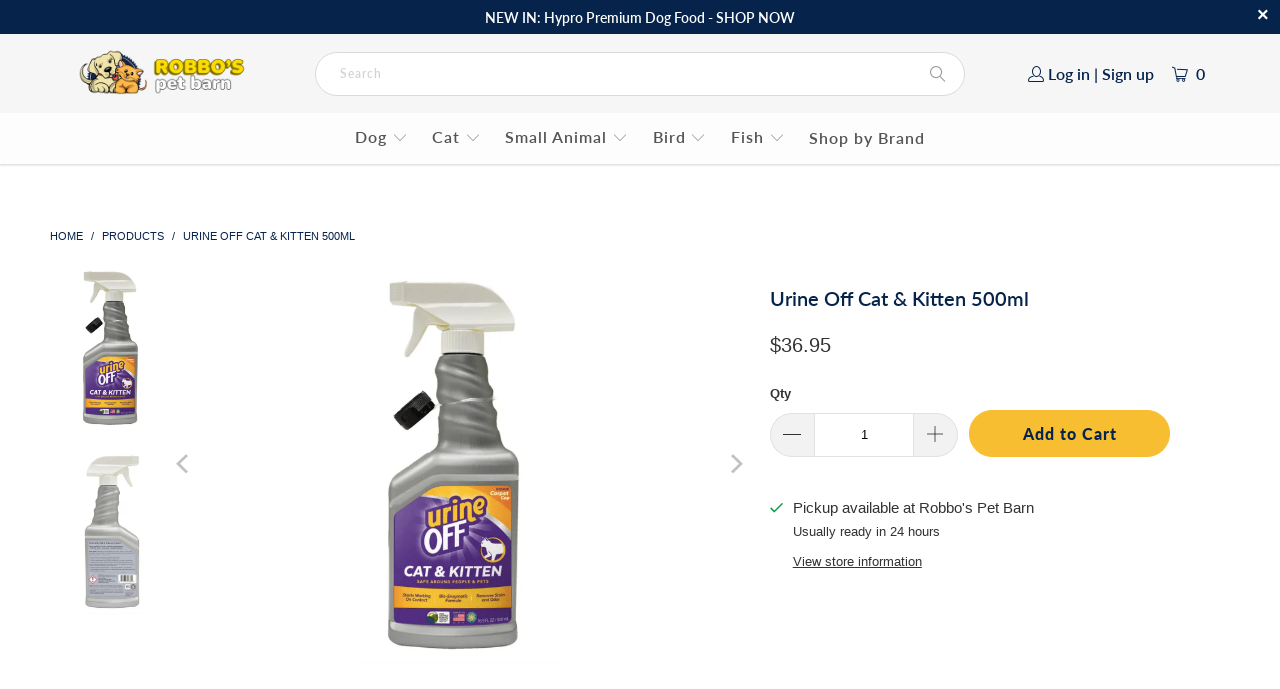

--- FILE ---
content_type: text/html; charset=utf-8
request_url: https://robbospetbarn.com.au/products/urine-off-cat-kitten-500ml
body_size: 25707
content:


 <!DOCTYPE html>
<html class="no-js no-touch" lang="en"> <head> <meta charset="utf-8"> <meta http-equiv="cleartype" content="on"> <meta name="robots" content="index,follow"> <!-- Mobile Specific Metas --> <meta name="HandheldFriendly" content="True"> <meta name="MobileOptimized" content="320"> <meta name="viewport" content="width=device-width,initial-scale=1"> <meta name="theme-color" content="#ffffff"> <title>
      Urine Off Cat &amp; Kitten 500ml - Robbos pet barn</title> <!-- Preconnect Domains --> <link rel="preconnect" href="https://fonts.shopifycdn.com" /> <link rel="preconnect" href="https://cdn.shopify.com" /> <link rel="preconnect" href="https://v.shopify.com" /> <link rel="preconnect" href="https://cdn.shopifycloud.com" /> <link rel="preconnect" href="https://monorail-edge.shopifysvc.com"> <!-- fallback for browsers that don't support preconnect --> <link rel="dns-prefetch" href="https://fonts.shopifycdn.com" /> <link rel="dns-prefetch" href="https://cdn.shopify.com" /> <link rel="dns-prefetch" href="https://v.shopify.com" /> <link rel="dns-prefetch" href="https://cdn.shopifycloud.com" /> <link rel="dns-prefetch" href="https://monorail-edge.shopifysvc.com"> <!-- Preload Assets --> <link rel="preload" href="//robbospetbarn.com.au/cdn/shop/t/2/assets/fancybox.css?v=19278034316635137701663212979" as="style"> <link rel="preload" href="//robbospetbarn.com.au/cdn/shop/t/2/assets/styles.css?v=22752840229148295881759333120" as="style"> <link rel="preload" href="//robbospetbarn.com.au/cdn/shop/t/2/assets/jquery.min.js?v=81049236547974671631663212980" as="script"> <link rel="preload" href="//robbospetbarn.com.au/cdn/shop/t/2/assets/vendors.js?v=51772124549495699811663212980" as="script"> <link rel="preload" href="//robbospetbarn.com.au/cdn/shop/t/2/assets/sections.js?v=110066090805402370721663213009" as="script"> <link rel="preload" href="//robbospetbarn.com.au/cdn/shop/t/2/assets/utilities.js?v=144718458950478955731663231748" as="script"> <link rel="preload" href="//robbospetbarn.com.au/cdn/shop/t/2/assets/app.js?v=127419284496061993481663213009" as="script"> <!-- Stylesheet for Fancybox library --> <link href="//robbospetbarn.com.au/cdn/shop/t/2/assets/fancybox.css?v=19278034316635137701663212979" rel="stylesheet" type="text/css" media="all" /> <!-- Stylesheets for Turbo --> <link href="//robbospetbarn.com.au/cdn/shop/t/2/assets/styles.css?v=22752840229148295881759333120" rel="stylesheet" type="text/css" media="all" /> <script>
      window.lazySizesConfig = window.lazySizesConfig || {};

      lazySizesConfig.expand = 300;
      lazySizesConfig.loadHidden = false;

      /*! lazysizes - v5.2.2 - bgset plugin */
      !function(e,t){var a=function(){t(e.lazySizes),e.removeEventListener("lazyunveilread",a,!0)};t=t.bind(null,e,e.document),"object"==typeof module&&module.exports?t(require("lazysizes")):"function"==typeof define&&define.amd?define(["lazysizes"],t):e.lazySizes?a():e.addEventListener("lazyunveilread",a,!0)}(window,function(e,z,g){"use strict";var c,y,b,f,i,s,n,v,m;e.addEventListener&&(c=g.cfg,y=/\s+/g,b=/\s*\|\s+|\s+\|\s*/g,f=/^(.+?)(?:\s+\[\s*(.+?)\s*\])(?:\s+\[\s*(.+?)\s*\])?$/,i=/^\s*\(*\s*type\s*:\s*(.+?)\s*\)*\s*$/,s=/\(|\)|'/,n={contain:1,cover:1},v=function(e,t){var a;t&&((a=t.match(i))&&a[1]?e.setAttribute("type",a[1]):e.setAttribute("media",c.customMedia[t]||t))},m=function(e){var t,a,i,r;e.target._lazybgset&&(a=(t=e.target)._lazybgset,(i=t.currentSrc||t.src)&&((r=g.fire(a,"bgsetproxy",{src:i,useSrc:s.test(i)?JSON.stringify(i):i})).defaultPrevented||(a.style.backgroundImage="url("+r.detail.useSrc+")")),t._lazybgsetLoading&&(g.fire(a,"_lazyloaded",{},!1,!0),delete t._lazybgsetLoading))},addEventListener("lazybeforeunveil",function(e){var t,a,i,r,s,n,l,d,o,u;!e.defaultPrevented&&(t=e.target.getAttribute("data-bgset"))&&(o=e.target,(u=z.createElement("img")).alt="",u._lazybgsetLoading=!0,e.detail.firesLoad=!0,a=t,i=o,r=u,s=z.createElement("picture"),n=i.getAttribute(c.sizesAttr),l=i.getAttribute("data-ratio"),d=i.getAttribute("data-optimumx"),i._lazybgset&&i._lazybgset.parentNode==i&&i.removeChild(i._lazybgset),Object.defineProperty(r,"_lazybgset",{value:i,writable:!0}),Object.defineProperty(i,"_lazybgset",{value:s,writable:!0}),a=a.replace(y," ").split(b),s.style.display="none",r.className=c.lazyClass,1!=a.length||n||(n="auto"),a.forEach(function(e){var t,a=z.createElement("source");n&&"auto"!=n&&a.setAttribute("sizes",n),(t=e.match(f))?(a.setAttribute(c.srcsetAttr,t[1]),v(a,t[2]),v(a,t[3])):a.setAttribute(c.srcsetAttr,e),s.appendChild(a)}),n&&(r.setAttribute(c.sizesAttr,n),i.removeAttribute(c.sizesAttr),i.removeAttribute("sizes")),d&&r.setAttribute("data-optimumx",d),l&&r.setAttribute("data-ratio",l),s.appendChild(r),i.appendChild(s),setTimeout(function(){g.loader.unveil(u),g.rAF(function(){g.fire(u,"_lazyloaded",{},!0,!0),u.complete&&m({target:u})})}))}),z.addEventListener("load",m,!0),e.addEventListener("lazybeforesizes",function(e){var t,a,i,r;e.detail.instance==g&&e.target._lazybgset&&e.detail.dataAttr&&(t=e.target._lazybgset,i=t,r=(getComputedStyle(i)||{getPropertyValue:function(){}}).getPropertyValue("background-size"),!n[r]&&n[i.style.backgroundSize]&&(r=i.style.backgroundSize),n[a=r]&&(e.target._lazysizesParentFit=a,g.rAF(function(){e.target.setAttribute("data-parent-fit",a),e.target._lazysizesParentFit&&delete e.target._lazysizesParentFit})))},!0),z.documentElement.addEventListener("lazybeforesizes",function(e){var t,a;!e.defaultPrevented&&e.target._lazybgset&&e.detail.instance==g&&(e.detail.width=(t=e.target._lazybgset,a=g.gW(t,t.parentNode),(!t._lazysizesWidth||a>t._lazysizesWidth)&&(t._lazysizesWidth=a),t._lazysizesWidth))}))});

      /*! lazysizes - v5.2.2 */
      !function(e){var t=function(u,D,f){"use strict";var k,H;if(function(){var e;var t={lazyClass:"lazyload",loadedClass:"lazyloaded",loadingClass:"lazyloading",preloadClass:"lazypreload",errorClass:"lazyerror",autosizesClass:"lazyautosizes",srcAttr:"data-src",srcsetAttr:"data-srcset",sizesAttr:"data-sizes",minSize:40,customMedia:{},init:true,expFactor:1.5,hFac:.8,loadMode:2,loadHidden:true,ricTimeout:0,throttleDelay:125};H=u.lazySizesConfig||u.lazysizesConfig||{};for(e in t){if(!(e in H)){H[e]=t[e]}}}(),!D||!D.getElementsByClassName){return{init:function(){},cfg:H,noSupport:true}}var O=D.documentElement,a=u.HTMLPictureElement,P="addEventListener",$="getAttribute",q=u[P].bind(u),I=u.setTimeout,U=u.requestAnimationFrame||I,l=u.requestIdleCallback,j=/^picture$/i,r=["load","error","lazyincluded","_lazyloaded"],i={},G=Array.prototype.forEach,J=function(e,t){if(!i[t]){i[t]=new RegExp("(\\s|^)"+t+"(\\s|$)")}return i[t].test(e[$]("class")||"")&&i[t]},K=function(e,t){if(!J(e,t)){e.setAttribute("class",(e[$]("class")||"").trim()+" "+t)}},Q=function(e,t){var i;if(i=J(e,t)){e.setAttribute("class",(e[$]("class")||"").replace(i," "))}},V=function(t,i,e){var a=e?P:"removeEventListener";if(e){V(t,i)}r.forEach(function(e){t[a](e,i)})},X=function(e,t,i,a,r){var n=D.createEvent("Event");if(!i){i={}}i.instance=k;n.initEvent(t,!a,!r);n.detail=i;e.dispatchEvent(n);return n},Y=function(e,t){var i;if(!a&&(i=u.picturefill||H.pf)){if(t&&t.src&&!e[$]("srcset")){e.setAttribute("srcset",t.src)}i({reevaluate:true,elements:[e]})}else if(t&&t.src){e.src=t.src}},Z=function(e,t){return(getComputedStyle(e,null)||{})[t]},s=function(e,t,i){i=i||e.offsetWidth;while(i<H.minSize&&t&&!e._lazysizesWidth){i=t.offsetWidth;t=t.parentNode}return i},ee=function(){var i,a;var t=[];var r=[];var n=t;var s=function(){var e=n;n=t.length?r:t;i=true;a=false;while(e.length){e.shift()()}i=false};var e=function(e,t){if(i&&!t){e.apply(this,arguments)}else{n.push(e);if(!a){a=true;(D.hidden?I:U)(s)}}};e._lsFlush=s;return e}(),te=function(i,e){return e?function(){ee(i)}:function(){var e=this;var t=arguments;ee(function(){i.apply(e,t)})}},ie=function(e){var i;var a=0;var r=H.throttleDelay;var n=H.ricTimeout;var t=function(){i=false;a=f.now();e()};var s=l&&n>49?function(){l(t,{timeout:n});if(n!==H.ricTimeout){n=H.ricTimeout}}:te(function(){I(t)},true);return function(e){var t;if(e=e===true){n=33}if(i){return}i=true;t=r-(f.now()-a);if(t<0){t=0}if(e||t<9){s()}else{I(s,t)}}},ae=function(e){var t,i;var a=99;var r=function(){t=null;e()};var n=function(){var e=f.now()-i;if(e<a){I(n,a-e)}else{(l||r)(r)}};return function(){i=f.now();if(!t){t=I(n,a)}}},e=function(){var v,m,c,h,e;var y,z,g,p,C,b,A;var n=/^img$/i;var d=/^iframe$/i;var E="onscroll"in u&&!/(gle|ing)bot/.test(navigator.userAgent);var _=0;var w=0;var N=0;var M=-1;var x=function(e){N--;if(!e||N<0||!e.target){N=0}};var W=function(e){if(A==null){A=Z(D.body,"visibility")=="hidden"}return A||!(Z(e.parentNode,"visibility")=="hidden"&&Z(e,"visibility")=="hidden")};var S=function(e,t){var i;var a=e;var r=W(e);g-=t;b+=t;p-=t;C+=t;while(r&&(a=a.offsetParent)&&a!=D.body&&a!=O){r=(Z(a,"opacity")||1)>0;if(r&&Z(a,"overflow")!="visible"){i=a.getBoundingClientRect();r=C>i.left&&p<i.right&&b>i.top-1&&g<i.bottom+1}}return r};var t=function(){var e,t,i,a,r,n,s,l,o,u,f,c;var d=k.elements;if((h=H.loadMode)&&N<8&&(e=d.length)){t=0;M++;for(;t<e;t++){if(!d[t]||d[t]._lazyRace){continue}if(!E||k.prematureUnveil&&k.prematureUnveil(d[t])){R(d[t]);continue}if(!(l=d[t][$]("data-expand"))||!(n=l*1)){n=w}if(!u){u=!H.expand||H.expand<1?O.clientHeight>500&&O.clientWidth>500?500:370:H.expand;k._defEx=u;f=u*H.expFactor;c=H.hFac;A=null;if(w<f&&N<1&&M>2&&h>2&&!D.hidden){w=f;M=0}else if(h>1&&M>1&&N<6){w=u}else{w=_}}if(o!==n){y=innerWidth+n*c;z=innerHeight+n;s=n*-1;o=n}i=d[t].getBoundingClientRect();if((b=i.bottom)>=s&&(g=i.top)<=z&&(C=i.right)>=s*c&&(p=i.left)<=y&&(b||C||p||g)&&(H.loadHidden||W(d[t]))&&(m&&N<3&&!l&&(h<3||M<4)||S(d[t],n))){R(d[t]);r=true;if(N>9){break}}else if(!r&&m&&!a&&N<4&&M<4&&h>2&&(v[0]||H.preloadAfterLoad)&&(v[0]||!l&&(b||C||p||g||d[t][$](H.sizesAttr)!="auto"))){a=v[0]||d[t]}}if(a&&!r){R(a)}}};var i=ie(t);var B=function(e){var t=e.target;if(t._lazyCache){delete t._lazyCache;return}x(e);K(t,H.loadedClass);Q(t,H.loadingClass);V(t,L);X(t,"lazyloaded")};var a=te(B);var L=function(e){a({target:e.target})};var T=function(t,i){try{t.contentWindow.location.replace(i)}catch(e){t.src=i}};var F=function(e){var t;var i=e[$](H.srcsetAttr);if(t=H.customMedia[e[$]("data-media")||e[$]("media")]){e.setAttribute("media",t)}if(i){e.setAttribute("srcset",i)}};var s=te(function(t,e,i,a,r){var n,s,l,o,u,f;if(!(u=X(t,"lazybeforeunveil",e)).defaultPrevented){if(a){if(i){K(t,H.autosizesClass)}else{t.setAttribute("sizes",a)}}s=t[$](H.srcsetAttr);n=t[$](H.srcAttr);if(r){l=t.parentNode;o=l&&j.test(l.nodeName||"")}f=e.firesLoad||"src"in t&&(s||n||o);u={target:t};K(t,H.loadingClass);if(f){clearTimeout(c);c=I(x,2500);V(t,L,true)}if(o){G.call(l.getElementsByTagName("source"),F)}if(s){t.setAttribute("srcset",s)}else if(n&&!o){if(d.test(t.nodeName)){T(t,n)}else{t.src=n}}if(r&&(s||o)){Y(t,{src:n})}}if(t._lazyRace){delete t._lazyRace}Q(t,H.lazyClass);ee(function(){var e=t.complete&&t.naturalWidth>1;if(!f||e){if(e){K(t,"ls-is-cached")}B(u);t._lazyCache=true;I(function(){if("_lazyCache"in t){delete t._lazyCache}},9)}if(t.loading=="lazy"){N--}},true)});var R=function(e){if(e._lazyRace){return}var t;var i=n.test(e.nodeName);var a=i&&(e[$](H.sizesAttr)||e[$]("sizes"));var r=a=="auto";if((r||!m)&&i&&(e[$]("src")||e.srcset)&&!e.complete&&!J(e,H.errorClass)&&J(e,H.lazyClass)){return}t=X(e,"lazyunveilread").detail;if(r){re.updateElem(e,true,e.offsetWidth)}e._lazyRace=true;N++;s(e,t,r,a,i)};var r=ae(function(){H.loadMode=3;i()});var l=function(){if(H.loadMode==3){H.loadMode=2}r()};var o=function(){if(m){return}if(f.now()-e<999){I(o,999);return}m=true;H.loadMode=3;i();q("scroll",l,true)};return{_:function(){e=f.now();k.elements=D.getElementsByClassName(H.lazyClass);v=D.getElementsByClassName(H.lazyClass+" "+H.preloadClass);q("scroll",i,true);q("resize",i,true);q("pageshow",function(e){if(e.persisted){var t=D.querySelectorAll("."+H.loadingClass);if(t.length&&t.forEach){U(function(){t.forEach(function(e){if(e.complete){R(e)}})})}}});if(u.MutationObserver){new MutationObserver(i).observe(O,{childList:true,subtree:true,attributes:true})}else{O[P]("DOMNodeInserted",i,true);O[P]("DOMAttrModified",i,true);setInterval(i,999)}q("hashchange",i,true);["focus","mouseover","click","load","transitionend","animationend"].forEach(function(e){D[P](e,i,true)});if(/d$|^c/.test(D.readyState)){o()}else{q("load",o);D[P]("DOMContentLoaded",i);I(o,2e4)}if(k.elements.length){t();ee._lsFlush()}else{i()}},checkElems:i,unveil:R,_aLSL:l}}(),re=function(){var i;var n=te(function(e,t,i,a){var r,n,s;e._lazysizesWidth=a;a+="px";e.setAttribute("sizes",a);if(j.test(t.nodeName||"")){r=t.getElementsByTagName("source");for(n=0,s=r.length;n<s;n++){r[n].setAttribute("sizes",a)}}if(!i.detail.dataAttr){Y(e,i.detail)}});var a=function(e,t,i){var a;var r=e.parentNode;if(r){i=s(e,r,i);a=X(e,"lazybeforesizes",{width:i,dataAttr:!!t});if(!a.defaultPrevented){i=a.detail.width;if(i&&i!==e._lazysizesWidth){n(e,r,a,i)}}}};var e=function(){var e;var t=i.length;if(t){e=0;for(;e<t;e++){a(i[e])}}};var t=ae(e);return{_:function(){i=D.getElementsByClassName(H.autosizesClass);q("resize",t)},checkElems:t,updateElem:a}}(),t=function(){if(!t.i&&D.getElementsByClassName){t.i=true;re._();e._()}};return I(function(){H.init&&t()}),k={cfg:H,autoSizer:re,loader:e,init:t,uP:Y,aC:K,rC:Q,hC:J,fire:X,gW:s,rAF:ee}}(e,e.document,Date);e.lazySizes=t,"object"==typeof module&&module.exports&&(module.exports=t)}("undefined"!=typeof window?window:{});</script> <!-- Icons --> <link rel="shortcut icon" type="image/x-icon" href="//robbospetbarn.com.au/cdn/shop/files/Favicon_32px_180x180.png?v=1663237072"> <link rel="apple-touch-icon" href="//robbospetbarn.com.au/cdn/shop/files/Favicon_32px_180x180.png?v=1663237072"/> <link rel="apple-touch-icon" sizes="57x57" href="//robbospetbarn.com.au/cdn/shop/files/Favicon_32px_57x57.png?v=1663237072"/> <link rel="apple-touch-icon" sizes="60x60" href="//robbospetbarn.com.au/cdn/shop/files/Favicon_32px_60x60.png?v=1663237072"/> <link rel="apple-touch-icon" sizes="72x72" href="//robbospetbarn.com.au/cdn/shop/files/Favicon_32px_72x72.png?v=1663237072"/> <link rel="apple-touch-icon" sizes="76x76" href="//robbospetbarn.com.au/cdn/shop/files/Favicon_32px_76x76.png?v=1663237072"/> <link rel="apple-touch-icon" sizes="114x114" href="//robbospetbarn.com.au/cdn/shop/files/Favicon_32px_114x114.png?v=1663237072"/> <link rel="apple-touch-icon" sizes="180x180" href="//robbospetbarn.com.au/cdn/shop/files/Favicon_32px_180x180.png?v=1663237072"/> <link rel="apple-touch-icon" sizes="228x228" href="//robbospetbarn.com.au/cdn/shop/files/Favicon_32px_228x228.png?v=1663237072"/> <link rel="canonical" href="https://robbospetbarn.com.au/products/urine-off-cat-kitten-500ml"/> <script src="//robbospetbarn.com.au/cdn/shop/t/2/assets/jquery.min.js?v=81049236547974671631663212980" defer></script> <script>
      window.PXUTheme = window.PXUTheme || {};
      window.PXUTheme.version = '8.0.1';
      window.PXUTheme.name = 'Turbo';</script>
    


    
<template id="price-ui"><span class="price " data-price></span><span class="compare-at-price" data-compare-at-price></span><span class="unit-pricing" data-unit-pricing></span></template> <template id="price-ui-badge"><div class="price-ui-badge__sticker price-ui-badge__sticker--"> <span class="price-ui-badge__sticker-text" data-badge></span></div></template> <template id="price-ui__price"><span class="money" data-price></span></template> <template id="price-ui__price-range"><span class="price-min" data-price-min><span class="money" data-price></span></span> - <span class="price-max" data-price-max><span class="money" data-price></span></span></template> <template id="price-ui__unit-pricing"><span class="unit-quantity" data-unit-quantity></span> | <span class="unit-price" data-unit-price><span class="money" data-price></span></span> / <span class="unit-measurement" data-unit-measurement></span></template> <template id="price-ui-badge__percent-savings-range">Save up to <span data-price-percent></span>%</template> <template id="price-ui-badge__percent-savings">Save <span data-price-percent></span>%</template> <template id="price-ui-badge__price-savings-range">Save up to <span class="money" data-price></span></template> <template id="price-ui-badge__price-savings">Save <span class="money" data-price></span></template> <template id="price-ui-badge__on-sale">Sale</template> <template id="price-ui-badge__sold-out">Sold out</template> <template id="price-ui-badge__in-stock">In stock</template> <script>
      
window.PXUTheme = window.PXUTheme || {};


window.PXUTheme.theme_settings = {};
window.PXUTheme.currency = {};
window.PXUTheme.routes = window.PXUTheme.routes || {};


window.PXUTheme.theme_settings.display_tos_checkbox = false;
window.PXUTheme.theme_settings.go_to_checkout = false;
window.PXUTheme.theme_settings.cart_action = "redirect_cart";
window.PXUTheme.theme_settings.cart_shipping_calculator = false;


window.PXUTheme.theme_settings.collection_swatches = true;
window.PXUTheme.theme_settings.collection_secondary_image = true;


window.PXUTheme.currency.show_multiple_currencies = false;
window.PXUTheme.currency.shop_currency = "AUD";
window.PXUTheme.currency.default_currency = "AUD";
window.PXUTheme.currency.display_format = "money_format";
window.PXUTheme.currency.money_format = "${{amount}}";
window.PXUTheme.currency.money_format_no_currency = "${{amount}}";
window.PXUTheme.currency.money_format_currency = "${{amount}} AUD";
window.PXUTheme.currency.native_multi_currency = false;
window.PXUTheme.currency.iso_code = "AUD";
window.PXUTheme.currency.symbol = "$";


window.PXUTheme.theme_settings.display_inventory_left = false;
window.PXUTheme.theme_settings.inventory_threshold = 10;
window.PXUTheme.theme_settings.limit_quantity = true;


window.PXUTheme.theme_settings.menu_position = null;


window.PXUTheme.theme_settings.newsletter_popup = false;
window.PXUTheme.theme_settings.newsletter_popup_days = "30";
window.PXUTheme.theme_settings.newsletter_popup_mobile = true;
window.PXUTheme.theme_settings.newsletter_popup_seconds = 40;


window.PXUTheme.theme_settings.pagination_type = "basic_pagination";


window.PXUTheme.theme_settings.enable_shopify_collection_badges = false;
window.PXUTheme.theme_settings.quick_shop_thumbnail_position = null;
window.PXUTheme.theme_settings.product_form_style = "radio";
window.PXUTheme.theme_settings.sale_banner_enabled = true;
window.PXUTheme.theme_settings.display_savings = false;
window.PXUTheme.theme_settings.display_sold_out_price = true;
window.PXUTheme.theme_settings.free_text = "POA";
window.PXUTheme.theme_settings.video_looping = null;
window.PXUTheme.theme_settings.quick_shop_style = "popup";
window.PXUTheme.theme_settings.hover_enabled = false;


window.PXUTheme.routes.cart_url = "/cart";
window.PXUTheme.routes.root_url = "/";
window.PXUTheme.routes.search_url = "/search";
window.PXUTheme.routes.all_products_collection_url = "/collections/all";


window.PXUTheme.theme_settings.image_loading_style = "appear";


window.PXUTheme.theme_settings.search_option = "product";
window.PXUTheme.theme_settings.search_items_to_display = 10;
window.PXUTheme.theme_settings.enable_autocomplete = true;


window.PXUTheme.theme_settings.page_dots_enabled = false;
window.PXUTheme.theme_settings.slideshow_arrow_size = "light";


window.PXUTheme.theme_settings.quick_shop_enabled = false;


window.PXUTheme.translation = {};


window.PXUTheme.translation.agree_to_terms_warning = "You must agree with the terms and conditions to checkout.";
window.PXUTheme.translation.one_item_left = "item left";
window.PXUTheme.translation.items_left_text = "items left";
window.PXUTheme.translation.cart_savings_text = "Total Savings";
window.PXUTheme.translation.cart_discount_text = "Discount";
window.PXUTheme.translation.cart_subtotal_text = "Subtotal";
window.PXUTheme.translation.cart_remove_text = "Remove";
window.PXUTheme.translation.cart_free_text = "Free";


window.PXUTheme.translation.newsletter_success_text = "Thank you for joining our mailing list!";


window.PXUTheme.translation.notify_email = "Enter your email address...";
window.PXUTheme.translation.notify_email_value = "Translation missing: en.contact.fields.email";
window.PXUTheme.translation.notify_email_send = "Send";
window.PXUTheme.translation.notify_message_first = "Please notify me when ";
window.PXUTheme.translation.notify_message_last = " becomes available - ";
window.PXUTheme.translation.notify_success_text = "Thanks! We will notify you when this product becomes available!";


window.PXUTheme.translation.add_to_cart = "Add to Cart";
window.PXUTheme.translation.coming_soon_text = "Coming Soon";
window.PXUTheme.translation.sold_out_text = "Sold Out";
window.PXUTheme.translation.sale_text = "Sale";
window.PXUTheme.translation.savings_text = "You Save";
window.PXUTheme.translation.from_text = "from";
window.PXUTheme.translation.new_text = "New";
window.PXUTheme.translation.pre_order_text = "Pre-Order";
window.PXUTheme.translation.unavailable_text = "Unavailable";


window.PXUTheme.translation.all_results = "View all results";
window.PXUTheme.translation.no_results = "Sorry, no results!";


window.PXUTheme.media_queries = {};
window.PXUTheme.media_queries.small = window.matchMedia( "(max-width: 480px)" );
window.PXUTheme.media_queries.medium = window.matchMedia( "(max-width: 798px)" );
window.PXUTheme.media_queries.large = window.matchMedia( "(min-width: 799px)" );
window.PXUTheme.media_queries.larger = window.matchMedia( "(min-width: 960px)" );
window.PXUTheme.media_queries.xlarge = window.matchMedia( "(min-width: 1200px)" );
window.PXUTheme.media_queries.ie10 = window.matchMedia( "all and (-ms-high-contrast: none), (-ms-high-contrast: active)" );
window.PXUTheme.media_queries.tablet = window.matchMedia( "only screen and (min-width: 799px) and (max-width: 1024px)" );
window.PXUTheme.media_queries.mobile_and_tablet = window.matchMedia( "(max-width: 1024px)" );</script> <script src="//robbospetbarn.com.au/cdn/shop/t/2/assets/vendors.js?v=51772124549495699811663212980" defer></script> <script src="//robbospetbarn.com.au/cdn/shop/t/2/assets/sections.js?v=110066090805402370721663213009" defer></script> <script src="//robbospetbarn.com.au/cdn/shop/t/2/assets/utilities.js?v=144718458950478955731663231748" defer></script> <script src="//robbospetbarn.com.au/cdn/shop/t/2/assets/app.js?v=127419284496061993481663213009" defer></script> <script></script> <script>window.performance && window.performance.mark && window.performance.mark('shopify.content_for_header.start');</script><meta name="google-site-verification" content="Ahz17tcyg-FgiFiYUgUgkbZHP3PrQUasJSDMmTVdONc">
<meta id="shopify-digital-wallet" name="shopify-digital-wallet" content="/61610590368/digital_wallets/dialog">
<link rel="alternate" type="application/json+oembed" href="https://robbospetbarn.com.au/products/urine-off-cat-kitten-500ml.oembed">
<script async="async" src="/checkouts/internal/preloads.js?locale=en-AU"></script>
<script id="shopify-features" type="application/json">{"accessToken":"8f529c8b8fab0b01bd1b91ed3f24e392","betas":["rich-media-storefront-analytics"],"domain":"robbospetbarn.com.au","predictiveSearch":true,"shopId":61610590368,"locale":"en"}</script>
<script>var Shopify = Shopify || {};
Shopify.shop = "robbos-pet-barn-au.myshopify.com";
Shopify.locale = "en";
Shopify.currency = {"active":"AUD","rate":"1.0"};
Shopify.country = "AU";
Shopify.theme = {"name":"Final-RobbosPB-Turbo Sept 2022-PROD","id":130968256672,"schema_name":"Turbo","schema_version":"8.0.1","theme_store_id":null,"role":"main"};
Shopify.theme.handle = "null";
Shopify.theme.style = {"id":null,"handle":null};
Shopify.cdnHost = "robbospetbarn.com.au/cdn";
Shopify.routes = Shopify.routes || {};
Shopify.routes.root = "/";</script>
<script type="module">!function(o){(o.Shopify=o.Shopify||{}).modules=!0}(window);</script>
<script>!function(o){function n(){var o=[];function n(){o.push(Array.prototype.slice.apply(arguments))}return n.q=o,n}var t=o.Shopify=o.Shopify||{};t.loadFeatures=n(),t.autoloadFeatures=n()}(window);</script>
<script id="shop-js-analytics" type="application/json">{"pageType":"product"}</script>
<script defer="defer" async type="module" src="//robbospetbarn.com.au/cdn/shopifycloud/shop-js/modules/v2/client.init-shop-cart-sync_C5BV16lS.en.esm.js"></script>
<script defer="defer" async type="module" src="//robbospetbarn.com.au/cdn/shopifycloud/shop-js/modules/v2/chunk.common_CygWptCX.esm.js"></script>
<script type="module">
  await import("//robbospetbarn.com.au/cdn/shopifycloud/shop-js/modules/v2/client.init-shop-cart-sync_C5BV16lS.en.esm.js");
await import("//robbospetbarn.com.au/cdn/shopifycloud/shop-js/modules/v2/chunk.common_CygWptCX.esm.js");

  window.Shopify.SignInWithShop?.initShopCartSync?.({"fedCMEnabled":true,"windoidEnabled":true});

</script>
<script id="__st">var __st={"a":61610590368,"offset":39600,"reqid":"5ad51817-5a0b-47c4-9f5d-bca8304231ed-1768825310","pageurl":"robbospetbarn.com.au\/products\/urine-off-cat-kitten-500ml","u":"2eb23993cfa2","p":"product","rtyp":"product","rid":7521646379168};</script>
<script>window.ShopifyPaypalV4VisibilityTracking = true;</script>
<script id="captcha-bootstrap">!function(){'use strict';const t='contact',e='account',n='new_comment',o=[[t,t],['blogs',n],['comments',n],[t,'customer']],c=[[e,'customer_login'],[e,'guest_login'],[e,'recover_customer_password'],[e,'create_customer']],r=t=>t.map((([t,e])=>`form[action*='/${t}']:not([data-nocaptcha='true']) input[name='form_type'][value='${e}']`)).join(','),a=t=>()=>t?[...document.querySelectorAll(t)].map((t=>t.form)):[];function s(){const t=[...o],e=r(t);return a(e)}const i='password',u='form_key',d=['recaptcha-v3-token','g-recaptcha-response','h-captcha-response',i],f=()=>{try{return window.sessionStorage}catch{return}},m='__shopify_v',_=t=>t.elements[u];function p(t,e,n=!1){try{const o=window.sessionStorage,c=JSON.parse(o.getItem(e)),{data:r}=function(t){const{data:e,action:n}=t;return t[m]||n?{data:e,action:n}:{data:t,action:n}}(c);for(const[e,n]of Object.entries(r))t.elements[e]&&(t.elements[e].value=n);n&&o.removeItem(e)}catch(o){console.error('form repopulation failed',{error:o})}}const l='form_type',E='cptcha';function T(t){t.dataset[E]=!0}const w=window,h=w.document,L='Shopify',v='ce_forms',y='captcha';let A=!1;((t,e)=>{const n=(g='f06e6c50-85a8-45c8-87d0-21a2b65856fe',I='https://cdn.shopify.com/shopifycloud/storefront-forms-hcaptcha/ce_storefront_forms_captcha_hcaptcha.v1.5.2.iife.js',D={infoText:'Protected by hCaptcha',privacyText:'Privacy',termsText:'Terms'},(t,e,n)=>{const o=w[L][v],c=o.bindForm;if(c)return c(t,g,e,D).then(n);var r;o.q.push([[t,g,e,D],n]),r=I,A||(h.body.append(Object.assign(h.createElement('script'),{id:'captcha-provider',async:!0,src:r})),A=!0)});var g,I,D;w[L]=w[L]||{},w[L][v]=w[L][v]||{},w[L][v].q=[],w[L][y]=w[L][y]||{},w[L][y].protect=function(t,e){n(t,void 0,e),T(t)},Object.freeze(w[L][y]),function(t,e,n,w,h,L){const[v,y,A,g]=function(t,e,n){const i=e?o:[],u=t?c:[],d=[...i,...u],f=r(d),m=r(i),_=r(d.filter((([t,e])=>n.includes(e))));return[a(f),a(m),a(_),s()]}(w,h,L),I=t=>{const e=t.target;return e instanceof HTMLFormElement?e:e&&e.form},D=t=>v().includes(t);t.addEventListener('submit',(t=>{const e=I(t);if(!e)return;const n=D(e)&&!e.dataset.hcaptchaBound&&!e.dataset.recaptchaBound,o=_(e),c=g().includes(e)&&(!o||!o.value);(n||c)&&t.preventDefault(),c&&!n&&(function(t){try{if(!f())return;!function(t){const e=f();if(!e)return;const n=_(t);if(!n)return;const o=n.value;o&&e.removeItem(o)}(t);const e=Array.from(Array(32),(()=>Math.random().toString(36)[2])).join('');!function(t,e){_(t)||t.append(Object.assign(document.createElement('input'),{type:'hidden',name:u})),t.elements[u].value=e}(t,e),function(t,e){const n=f();if(!n)return;const o=[...t.querySelectorAll(`input[type='${i}']`)].map((({name:t})=>t)),c=[...d,...o],r={};for(const[a,s]of new FormData(t).entries())c.includes(a)||(r[a]=s);n.setItem(e,JSON.stringify({[m]:1,action:t.action,data:r}))}(t,e)}catch(e){console.error('failed to persist form',e)}}(e),e.submit())}));const S=(t,e)=>{t&&!t.dataset[E]&&(n(t,e.some((e=>e===t))),T(t))};for(const o of['focusin','change'])t.addEventListener(o,(t=>{const e=I(t);D(e)&&S(e,y())}));const B=e.get('form_key'),M=e.get(l),P=B&&M;t.addEventListener('DOMContentLoaded',(()=>{const t=y();if(P)for(const e of t)e.elements[l].value===M&&p(e,B);[...new Set([...A(),...v().filter((t=>'true'===t.dataset.shopifyCaptcha))])].forEach((e=>S(e,t)))}))}(h,new URLSearchParams(w.location.search),n,t,e,['guest_login'])})(!0,!0)}();</script>
<script integrity="sha256-4kQ18oKyAcykRKYeNunJcIwy7WH5gtpwJnB7kiuLZ1E=" data-source-attribution="shopify.loadfeatures" defer="defer" src="//robbospetbarn.com.au/cdn/shopifycloud/storefront/assets/storefront/load_feature-a0a9edcb.js" crossorigin="anonymous"></script>
<script data-source-attribution="shopify.dynamic_checkout.dynamic.init">var Shopify=Shopify||{};Shopify.PaymentButton=Shopify.PaymentButton||{isStorefrontPortableWallets:!0,init:function(){window.Shopify.PaymentButton.init=function(){};var t=document.createElement("script");t.src="https://robbospetbarn.com.au/cdn/shopifycloud/portable-wallets/latest/portable-wallets.en.js",t.type="module",document.head.appendChild(t)}};
</script>
<script data-source-attribution="shopify.dynamic_checkout.buyer_consent">
  function portableWalletsHideBuyerConsent(e){var t=document.getElementById("shopify-buyer-consent"),n=document.getElementById("shopify-subscription-policy-button");t&&n&&(t.classList.add("hidden"),t.setAttribute("aria-hidden","true"),n.removeEventListener("click",e))}function portableWalletsShowBuyerConsent(e){var t=document.getElementById("shopify-buyer-consent"),n=document.getElementById("shopify-subscription-policy-button");t&&n&&(t.classList.remove("hidden"),t.removeAttribute("aria-hidden"),n.addEventListener("click",e))}window.Shopify?.PaymentButton&&(window.Shopify.PaymentButton.hideBuyerConsent=portableWalletsHideBuyerConsent,window.Shopify.PaymentButton.showBuyerConsent=portableWalletsShowBuyerConsent);
</script>
<script data-source-attribution="shopify.dynamic_checkout.cart.bootstrap">document.addEventListener("DOMContentLoaded",(function(){function t(){return document.querySelector("shopify-accelerated-checkout-cart, shopify-accelerated-checkout")}if(t())Shopify.PaymentButton.init();else{new MutationObserver((function(e,n){t()&&(Shopify.PaymentButton.init(),n.disconnect())})).observe(document.body,{childList:!0,subtree:!0})}}));
</script>

<script>window.performance && window.performance.mark && window.performance.mark('shopify.content_for_header.end');</script>

    

<meta name="author" content="Robbos pet barn">
<meta property="og:url" content="https://robbospetbarn.com.au/products/urine-off-cat-kitten-500ml">
<meta property="og:site_name" content="Robbos pet barn"> <meta property="og:type" content="product"> <meta property="og:title" content="Urine Off Cat &amp; Kitten 500ml"> <meta property="og:image" content="https://robbospetbarn.com.au/cdn/shop/files/urine-off-cat-health-protection-urine-off-cat-kitten-500ml-34024868905120_600x.png?v=1685233062"> <meta property="og:image:secure_url" content="https://robbospetbarn.com.au/cdn/shop/files/urine-off-cat-health-protection-urine-off-cat-kitten-500ml-34024868905120_600x.png?v=1685233062"> <meta property="og:image:width" content="335"> <meta property="og:image:height" content="664"> <meta property="og:image" content="https://robbospetbarn.com.au/cdn/shop/files/urine-off-cat-health-protection-urine-off-cat-kitten-500ml-34024869200032_600x.png?v=1685233065"> <meta property="og:image:secure_url" content="https://robbospetbarn.com.au/cdn/shop/files/urine-off-cat-health-protection-urine-off-cat-kitten-500ml-34024869200032_600x.png?v=1685233065"> <meta property="og:image:width" content="338"> <meta property="og:image:height" content="673"> <meta property="product:price:amount" content="36.95"> <meta property="product:price:currency" content="AUD">






<meta name="twitter:card" content="summary"> <meta name="twitter:title" content="Urine Off Cat & Kitten 500ml"> <meta name="twitter:description" content=""> <meta name="twitter:image" content="https://robbospetbarn.com.au/cdn/shop/files/urine-off-cat-health-protection-urine-off-cat-kitten-500ml-34024868905120_240x.png?v=1685233062"> <meta name="twitter:image:width" content="240"> <meta name="twitter:image:height" content="240"> <meta name="twitter:image:alt" content="Urine Off Cat Health &amp; Protection Urine Off Cat &amp; Kitten 500ml"><link href="https://monorail-edge.shopifysvc.com" rel="dns-prefetch">
<script>(function(){if ("sendBeacon" in navigator && "performance" in window) {try {var session_token_from_headers = performance.getEntriesByType('navigation')[0].serverTiming.find(x => x.name == '_s').description;} catch {var session_token_from_headers = undefined;}var session_cookie_matches = document.cookie.match(/_shopify_s=([^;]*)/);var session_token_from_cookie = session_cookie_matches && session_cookie_matches.length === 2 ? session_cookie_matches[1] : "";var session_token = session_token_from_headers || session_token_from_cookie || "";function handle_abandonment_event(e) {var entries = performance.getEntries().filter(function(entry) {return /monorail-edge.shopifysvc.com/.test(entry.name);});if (!window.abandonment_tracked && entries.length === 0) {window.abandonment_tracked = true;var currentMs = Date.now();var navigation_start = performance.timing.navigationStart;var payload = {shop_id: 61610590368,url: window.location.href,navigation_start,duration: currentMs - navigation_start,session_token,page_type: "product"};window.navigator.sendBeacon("https://monorail-edge.shopifysvc.com/v1/produce", JSON.stringify({schema_id: "online_store_buyer_site_abandonment/1.1",payload: payload,metadata: {event_created_at_ms: currentMs,event_sent_at_ms: currentMs}}));}}window.addEventListener('pagehide', handle_abandonment_event);}}());</script>
<script id="web-pixels-manager-setup">(function e(e,d,r,n,o){if(void 0===o&&(o={}),!Boolean(null===(a=null===(i=window.Shopify)||void 0===i?void 0:i.analytics)||void 0===a?void 0:a.replayQueue)){var i,a;window.Shopify=window.Shopify||{};var t=window.Shopify;t.analytics=t.analytics||{};var s=t.analytics;s.replayQueue=[],s.publish=function(e,d,r){return s.replayQueue.push([e,d,r]),!0};try{self.performance.mark("wpm:start")}catch(e){}var l=function(){var e={modern:/Edge?\/(1{2}[4-9]|1[2-9]\d|[2-9]\d{2}|\d{4,})\.\d+(\.\d+|)|Firefox\/(1{2}[4-9]|1[2-9]\d|[2-9]\d{2}|\d{4,})\.\d+(\.\d+|)|Chrom(ium|e)\/(9{2}|\d{3,})\.\d+(\.\d+|)|(Maci|X1{2}).+ Version\/(15\.\d+|(1[6-9]|[2-9]\d|\d{3,})\.\d+)([,.]\d+|)( \(\w+\)|)( Mobile\/\w+|) Safari\/|Chrome.+OPR\/(9{2}|\d{3,})\.\d+\.\d+|(CPU[ +]OS|iPhone[ +]OS|CPU[ +]iPhone|CPU IPhone OS|CPU iPad OS)[ +]+(15[._]\d+|(1[6-9]|[2-9]\d|\d{3,})[._]\d+)([._]\d+|)|Android:?[ /-](13[3-9]|1[4-9]\d|[2-9]\d{2}|\d{4,})(\.\d+|)(\.\d+|)|Android.+Firefox\/(13[5-9]|1[4-9]\d|[2-9]\d{2}|\d{4,})\.\d+(\.\d+|)|Android.+Chrom(ium|e)\/(13[3-9]|1[4-9]\d|[2-9]\d{2}|\d{4,})\.\d+(\.\d+|)|SamsungBrowser\/([2-9]\d|\d{3,})\.\d+/,legacy:/Edge?\/(1[6-9]|[2-9]\d|\d{3,})\.\d+(\.\d+|)|Firefox\/(5[4-9]|[6-9]\d|\d{3,})\.\d+(\.\d+|)|Chrom(ium|e)\/(5[1-9]|[6-9]\d|\d{3,})\.\d+(\.\d+|)([\d.]+$|.*Safari\/(?![\d.]+ Edge\/[\d.]+$))|(Maci|X1{2}).+ Version\/(10\.\d+|(1[1-9]|[2-9]\d|\d{3,})\.\d+)([,.]\d+|)( \(\w+\)|)( Mobile\/\w+|) Safari\/|Chrome.+OPR\/(3[89]|[4-9]\d|\d{3,})\.\d+\.\d+|(CPU[ +]OS|iPhone[ +]OS|CPU[ +]iPhone|CPU IPhone OS|CPU iPad OS)[ +]+(10[._]\d+|(1[1-9]|[2-9]\d|\d{3,})[._]\d+)([._]\d+|)|Android:?[ /-](13[3-9]|1[4-9]\d|[2-9]\d{2}|\d{4,})(\.\d+|)(\.\d+|)|Mobile Safari.+OPR\/([89]\d|\d{3,})\.\d+\.\d+|Android.+Firefox\/(13[5-9]|1[4-9]\d|[2-9]\d{2}|\d{4,})\.\d+(\.\d+|)|Android.+Chrom(ium|e)\/(13[3-9]|1[4-9]\d|[2-9]\d{2}|\d{4,})\.\d+(\.\d+|)|Android.+(UC? ?Browser|UCWEB|U3)[ /]?(15\.([5-9]|\d{2,})|(1[6-9]|[2-9]\d|\d{3,})\.\d+)\.\d+|SamsungBrowser\/(5\.\d+|([6-9]|\d{2,})\.\d+)|Android.+MQ{2}Browser\/(14(\.(9|\d{2,})|)|(1[5-9]|[2-9]\d|\d{3,})(\.\d+|))(\.\d+|)|K[Aa][Ii]OS\/(3\.\d+|([4-9]|\d{2,})\.\d+)(\.\d+|)/},d=e.modern,r=e.legacy,n=navigator.userAgent;return n.match(d)?"modern":n.match(r)?"legacy":"unknown"}(),u="modern"===l?"modern":"legacy",c=(null!=n?n:{modern:"",legacy:""})[u],f=function(e){return[e.baseUrl,"/wpm","/b",e.hashVersion,"modern"===e.buildTarget?"m":"l",".js"].join("")}({baseUrl:d,hashVersion:r,buildTarget:u}),m=function(e){var d=e.version,r=e.bundleTarget,n=e.surface,o=e.pageUrl,i=e.monorailEndpoint;return{emit:function(e){var a=e.status,t=e.errorMsg,s=(new Date).getTime(),l=JSON.stringify({metadata:{event_sent_at_ms:s},events:[{schema_id:"web_pixels_manager_load/3.1",payload:{version:d,bundle_target:r,page_url:o,status:a,surface:n,error_msg:t},metadata:{event_created_at_ms:s}}]});if(!i)return console&&console.warn&&console.warn("[Web Pixels Manager] No Monorail endpoint provided, skipping logging."),!1;try{return self.navigator.sendBeacon.bind(self.navigator)(i,l)}catch(e){}var u=new XMLHttpRequest;try{return u.open("POST",i,!0),u.setRequestHeader("Content-Type","text/plain"),u.send(l),!0}catch(e){return console&&console.warn&&console.warn("[Web Pixels Manager] Got an unhandled error while logging to Monorail."),!1}}}}({version:r,bundleTarget:l,surface:e.surface,pageUrl:self.location.href,monorailEndpoint:e.monorailEndpoint});try{o.browserTarget=l,function(e){var d=e.src,r=e.async,n=void 0===r||r,o=e.onload,i=e.onerror,a=e.sri,t=e.scriptDataAttributes,s=void 0===t?{}:t,l=document.createElement("script"),u=document.querySelector("head"),c=document.querySelector("body");if(l.async=n,l.src=d,a&&(l.integrity=a,l.crossOrigin="anonymous"),s)for(var f in s)if(Object.prototype.hasOwnProperty.call(s,f))try{l.dataset[f]=s[f]}catch(e){}if(o&&l.addEventListener("load",o),i&&l.addEventListener("error",i),u)u.appendChild(l);else{if(!c)throw new Error("Did not find a head or body element to append the script");c.appendChild(l)}}({src:f,async:!0,onload:function(){if(!function(){var e,d;return Boolean(null===(d=null===(e=window.Shopify)||void 0===e?void 0:e.analytics)||void 0===d?void 0:d.initialized)}()){var d=window.webPixelsManager.init(e)||void 0;if(d){var r=window.Shopify.analytics;r.replayQueue.forEach((function(e){var r=e[0],n=e[1],o=e[2];d.publishCustomEvent(r,n,o)})),r.replayQueue=[],r.publish=d.publishCustomEvent,r.visitor=d.visitor,r.initialized=!0}}},onerror:function(){return m.emit({status:"failed",errorMsg:"".concat(f," has failed to load")})},sri:function(e){var d=/^sha384-[A-Za-z0-9+/=]+$/;return"string"==typeof e&&d.test(e)}(c)?c:"",scriptDataAttributes:o}),m.emit({status:"loading"})}catch(e){m.emit({status:"failed",errorMsg:(null==e?void 0:e.message)||"Unknown error"})}}})({shopId: 61610590368,storefrontBaseUrl: "https://robbospetbarn.com.au",extensionsBaseUrl: "https://extensions.shopifycdn.com/cdn/shopifycloud/web-pixels-manager",monorailEndpoint: "https://monorail-edge.shopifysvc.com/unstable/produce_batch",surface: "storefront-renderer",enabledBetaFlags: ["2dca8a86"],webPixelsConfigList: [{"id":"556761248","configuration":"{\"config\":\"{\\\"pixel_id\\\":\\\"G-Z8JYR98C81\\\",\\\"target_country\\\":\\\"AU\\\",\\\"gtag_events\\\":[{\\\"type\\\":\\\"begin_checkout\\\",\\\"action_label\\\":\\\"G-Z8JYR98C81\\\"},{\\\"type\\\":\\\"search\\\",\\\"action_label\\\":\\\"G-Z8JYR98C81\\\"},{\\\"type\\\":\\\"view_item\\\",\\\"action_label\\\":[\\\"G-Z8JYR98C81\\\",\\\"MC-3L8SCYQ4ZT\\\"]},{\\\"type\\\":\\\"purchase\\\",\\\"action_label\\\":[\\\"G-Z8JYR98C81\\\",\\\"MC-3L8SCYQ4ZT\\\"]},{\\\"type\\\":\\\"page_view\\\",\\\"action_label\\\":[\\\"G-Z8JYR98C81\\\",\\\"MC-3L8SCYQ4ZT\\\"]},{\\\"type\\\":\\\"add_payment_info\\\",\\\"action_label\\\":\\\"G-Z8JYR98C81\\\"},{\\\"type\\\":\\\"add_to_cart\\\",\\\"action_label\\\":\\\"G-Z8JYR98C81\\\"}],\\\"enable_monitoring_mode\\\":false}\"}","eventPayloadVersion":"v1","runtimeContext":"OPEN","scriptVersion":"b2a88bafab3e21179ed38636efcd8a93","type":"APP","apiClientId":1780363,"privacyPurposes":[],"dataSharingAdjustments":{"protectedCustomerApprovalScopes":["read_customer_address","read_customer_email","read_customer_name","read_customer_personal_data","read_customer_phone"]}},{"id":"shopify-app-pixel","configuration":"{}","eventPayloadVersion":"v1","runtimeContext":"STRICT","scriptVersion":"0450","apiClientId":"shopify-pixel","type":"APP","privacyPurposes":["ANALYTICS","MARKETING"]},{"id":"shopify-custom-pixel","eventPayloadVersion":"v1","runtimeContext":"LAX","scriptVersion":"0450","apiClientId":"shopify-pixel","type":"CUSTOM","privacyPurposes":["ANALYTICS","MARKETING"]}],isMerchantRequest: false,initData: {"shop":{"name":"Robbos pet barn","paymentSettings":{"currencyCode":"AUD"},"myshopifyDomain":"robbos-pet-barn-au.myshopify.com","countryCode":"AU","storefrontUrl":"https:\/\/robbospetbarn.com.au"},"customer":null,"cart":null,"checkout":null,"productVariants":[{"price":{"amount":36.95,"currencyCode":"AUD"},"product":{"title":"Urine Off Cat \u0026 Kitten 500ml","vendor":"Urine Off","id":"7521646379168","untranslatedTitle":"Urine Off Cat \u0026 Kitten 500ml","url":"\/products\/urine-off-cat-kitten-500ml","type":"Cat Health \u0026 Protection"},"id":"42495048089760","image":{"src":"\/\/robbospetbarn.com.au\/cdn\/shop\/files\/urine-off-cat-health-protection-urine-off-cat-kitten-500ml-34024868905120.png?v=1685233062"},"sku":"811665016929","title":"Default Title","untranslatedTitle":"Default Title"}],"purchasingCompany":null},},"https://robbospetbarn.com.au/cdn","fcfee988w5aeb613cpc8e4bc33m6693e112",{"modern":"","legacy":""},{"shopId":"61610590368","storefrontBaseUrl":"https:\/\/robbospetbarn.com.au","extensionBaseUrl":"https:\/\/extensions.shopifycdn.com\/cdn\/shopifycloud\/web-pixels-manager","surface":"storefront-renderer","enabledBetaFlags":"[\"2dca8a86\"]","isMerchantRequest":"false","hashVersion":"fcfee988w5aeb613cpc8e4bc33m6693e112","publish":"custom","events":"[[\"page_viewed\",{}],[\"product_viewed\",{\"productVariant\":{\"price\":{\"amount\":36.95,\"currencyCode\":\"AUD\"},\"product\":{\"title\":\"Urine Off Cat \u0026 Kitten 500ml\",\"vendor\":\"Urine Off\",\"id\":\"7521646379168\",\"untranslatedTitle\":\"Urine Off Cat \u0026 Kitten 500ml\",\"url\":\"\/products\/urine-off-cat-kitten-500ml\",\"type\":\"Cat Health \u0026 Protection\"},\"id\":\"42495048089760\",\"image\":{\"src\":\"\/\/robbospetbarn.com.au\/cdn\/shop\/files\/urine-off-cat-health-protection-urine-off-cat-kitten-500ml-34024868905120.png?v=1685233062\"},\"sku\":\"811665016929\",\"title\":\"Default Title\",\"untranslatedTitle\":\"Default Title\"}}]]"});</script><script>
  window.ShopifyAnalytics = window.ShopifyAnalytics || {};
  window.ShopifyAnalytics.meta = window.ShopifyAnalytics.meta || {};
  window.ShopifyAnalytics.meta.currency = 'AUD';
  var meta = {"product":{"id":7521646379168,"gid":"gid:\/\/shopify\/Product\/7521646379168","vendor":"Urine Off","type":"Cat Health \u0026 Protection","handle":"urine-off-cat-kitten-500ml","variants":[{"id":42495048089760,"price":3695,"name":"Urine Off Cat \u0026 Kitten 500ml","public_title":null,"sku":"811665016929"}],"remote":false},"page":{"pageType":"product","resourceType":"product","resourceId":7521646379168,"requestId":"5ad51817-5a0b-47c4-9f5d-bca8304231ed-1768825310"}};
  for (var attr in meta) {
    window.ShopifyAnalytics.meta[attr] = meta[attr];
  }
</script>
<script class="analytics">
  (function () {
    var customDocumentWrite = function(content) {
      var jquery = null;

      if (window.jQuery) {
        jquery = window.jQuery;
      } else if (window.Checkout && window.Checkout.$) {
        jquery = window.Checkout.$;
      }

      if (jquery) {
        jquery('body').append(content);
      }
    };

    var hasLoggedConversion = function(token) {
      if (token) {
        return document.cookie.indexOf('loggedConversion=' + token) !== -1;
      }
      return false;
    }

    var setCookieIfConversion = function(token) {
      if (token) {
        var twoMonthsFromNow = new Date(Date.now());
        twoMonthsFromNow.setMonth(twoMonthsFromNow.getMonth() + 2);

        document.cookie = 'loggedConversion=' + token + '; expires=' + twoMonthsFromNow;
      }
    }

    var trekkie = window.ShopifyAnalytics.lib = window.trekkie = window.trekkie || [];
    if (trekkie.integrations) {
      return;
    }
    trekkie.methods = [
      'identify',
      'page',
      'ready',
      'track',
      'trackForm',
      'trackLink'
    ];
    trekkie.factory = function(method) {
      return function() {
        var args = Array.prototype.slice.call(arguments);
        args.unshift(method);
        trekkie.push(args);
        return trekkie;
      };
    };
    for (var i = 0; i < trekkie.methods.length; i++) {
      var key = trekkie.methods[i];
      trekkie[key] = trekkie.factory(key);
    }
    trekkie.load = function(config) {
      trekkie.config = config || {};
      trekkie.config.initialDocumentCookie = document.cookie;
      var first = document.getElementsByTagName('script')[0];
      var script = document.createElement('script');
      script.type = 'text/javascript';
      script.onerror = function(e) {
        var scriptFallback = document.createElement('script');
        scriptFallback.type = 'text/javascript';
        scriptFallback.onerror = function(error) {
                var Monorail = {
      produce: function produce(monorailDomain, schemaId, payload) {
        var currentMs = new Date().getTime();
        var event = {
          schema_id: schemaId,
          payload: payload,
          metadata: {
            event_created_at_ms: currentMs,
            event_sent_at_ms: currentMs
          }
        };
        return Monorail.sendRequest("https://" + monorailDomain + "/v1/produce", JSON.stringify(event));
      },
      sendRequest: function sendRequest(endpointUrl, payload) {
        // Try the sendBeacon API
        if (window && window.navigator && typeof window.navigator.sendBeacon === 'function' && typeof window.Blob === 'function' && !Monorail.isIos12()) {
          var blobData = new window.Blob([payload], {
            type: 'text/plain'
          });

          if (window.navigator.sendBeacon(endpointUrl, blobData)) {
            return true;
          } // sendBeacon was not successful

        } // XHR beacon

        var xhr = new XMLHttpRequest();

        try {
          xhr.open('POST', endpointUrl);
          xhr.setRequestHeader('Content-Type', 'text/plain');
          xhr.send(payload);
        } catch (e) {
          console.log(e);
        }

        return false;
      },
      isIos12: function isIos12() {
        return window.navigator.userAgent.lastIndexOf('iPhone; CPU iPhone OS 12_') !== -1 || window.navigator.userAgent.lastIndexOf('iPad; CPU OS 12_') !== -1;
      }
    };
    Monorail.produce('monorail-edge.shopifysvc.com',
      'trekkie_storefront_load_errors/1.1',
      {shop_id: 61610590368,
      theme_id: 130968256672,
      app_name: "storefront",
      context_url: window.location.href,
      source_url: "//robbospetbarn.com.au/cdn/s/trekkie.storefront.cd680fe47e6c39ca5d5df5f0a32d569bc48c0f27.min.js"});

        };
        scriptFallback.async = true;
        scriptFallback.src = '//robbospetbarn.com.au/cdn/s/trekkie.storefront.cd680fe47e6c39ca5d5df5f0a32d569bc48c0f27.min.js';
        first.parentNode.insertBefore(scriptFallback, first);
      };
      script.async = true;
      script.src = '//robbospetbarn.com.au/cdn/s/trekkie.storefront.cd680fe47e6c39ca5d5df5f0a32d569bc48c0f27.min.js';
      first.parentNode.insertBefore(script, first);
    };
    trekkie.load(
      {"Trekkie":{"appName":"storefront","development":false,"defaultAttributes":{"shopId":61610590368,"isMerchantRequest":null,"themeId":130968256672,"themeCityHash":"1021157382146827741","contentLanguage":"en","currency":"AUD","eventMetadataId":"2abfed29-4ebb-43b4-9f92-6fd9f64c04a8"},"isServerSideCookieWritingEnabled":true,"monorailRegion":"shop_domain","enabledBetaFlags":["65f19447"]},"Session Attribution":{},"S2S":{"facebookCapiEnabled":false,"source":"trekkie-storefront-renderer","apiClientId":580111}}
    );

    var loaded = false;
    trekkie.ready(function() {
      if (loaded) return;
      loaded = true;

      window.ShopifyAnalytics.lib = window.trekkie;

      var originalDocumentWrite = document.write;
      document.write = customDocumentWrite;
      try { window.ShopifyAnalytics.merchantGoogleAnalytics.call(this); } catch(error) {};
      document.write = originalDocumentWrite;

      window.ShopifyAnalytics.lib.page(null,{"pageType":"product","resourceType":"product","resourceId":7521646379168,"requestId":"5ad51817-5a0b-47c4-9f5d-bca8304231ed-1768825310","shopifyEmitted":true});

      var match = window.location.pathname.match(/checkouts\/(.+)\/(thank_you|post_purchase)/)
      var token = match? match[1]: undefined;
      if (!hasLoggedConversion(token)) {
        setCookieIfConversion(token);
        window.ShopifyAnalytics.lib.track("Viewed Product",{"currency":"AUD","variantId":42495048089760,"productId":7521646379168,"productGid":"gid:\/\/shopify\/Product\/7521646379168","name":"Urine Off Cat \u0026 Kitten 500ml","price":"36.95","sku":"811665016929","brand":"Urine Off","variant":null,"category":"Cat Health \u0026 Protection","nonInteraction":true,"remote":false},undefined,undefined,{"shopifyEmitted":true});
      window.ShopifyAnalytics.lib.track("monorail:\/\/trekkie_storefront_viewed_product\/1.1",{"currency":"AUD","variantId":42495048089760,"productId":7521646379168,"productGid":"gid:\/\/shopify\/Product\/7521646379168","name":"Urine Off Cat \u0026 Kitten 500ml","price":"36.95","sku":"811665016929","brand":"Urine Off","variant":null,"category":"Cat Health \u0026 Protection","nonInteraction":true,"remote":false,"referer":"https:\/\/robbospetbarn.com.au\/products\/urine-off-cat-kitten-500ml"});
      }
    });


        var eventsListenerScript = document.createElement('script');
        eventsListenerScript.async = true;
        eventsListenerScript.src = "//robbospetbarn.com.au/cdn/shopifycloud/storefront/assets/shop_events_listener-3da45d37.js";
        document.getElementsByTagName('head')[0].appendChild(eventsListenerScript);

})();</script>
<script
  defer
  src="https://robbospetbarn.com.au/cdn/shopifycloud/perf-kit/shopify-perf-kit-3.0.4.min.js"
  data-application="storefront-renderer"
  data-shop-id="61610590368"
  data-render-region="gcp-us-central1"
  data-page-type="product"
  data-theme-instance-id="130968256672"
  data-theme-name="Turbo"
  data-theme-version="8.0.1"
  data-monorail-region="shop_domain"
  data-resource-timing-sampling-rate="10"
  data-shs="true"
  data-shs-beacon="true"
  data-shs-export-with-fetch="true"
  data-shs-logs-sample-rate="1"
  data-shs-beacon-endpoint="https://robbospetbarn.com.au/api/collect"
></script>
</head> <noscript> <style>
      .product_section .product_form,
      .product_gallery {
        opacity: 1;
      }

      .multi_select,
      form .select {
        display: block !important;
      }

      .image-element__wrap {
        display: none;
      }</style></noscript> <body class="product"
        data-money-format="${{amount}}"
        data-shop-currency="AUD"
        data-shop-url="https://robbospetbarn.com.au"> <script>
    document.documentElement.className=document.documentElement.className.replace(/\bno-js\b/,'js');
    if(window.Shopify&&window.Shopify.designMode)document.documentElement.className+=' in-theme-editor';
    if(('ontouchstart' in window)||window.DocumentTouch&&document instanceof DocumentTouch)document.documentElement.className=document.documentElement.className.replace(/\bno-touch\b/,'has-touch');</script> <svg
      class="icon-star-reference"
      aria-hidden="true"
      focusable="false"
      role="presentation"
      xmlns="http://www.w3.org/2000/svg" width="20" height="20" viewBox="3 3 17 17" fill="none"
    > <symbol id="icon-star"> <rect class="icon-star-background" width="20" height="20" fill="currentColor"/> <path d="M10 3L12.163 7.60778L17 8.35121L13.5 11.9359L14.326 17L10 14.6078L5.674 17L6.5 11.9359L3 8.35121L7.837 7.60778L10 3Z" stroke="currentColor" stroke-width="2" stroke-linecap="round" stroke-linejoin="round" fill="none"/></symbol> <clipPath id="icon-star-clip"> <path d="M10 3L12.163 7.60778L17 8.35121L13.5 11.9359L14.326 17L10 14.6078L5.674 17L6.5 11.9359L3 8.35121L7.837 7.60778L10 3Z" stroke="currentColor" stroke-width="2" stroke-linecap="round" stroke-linejoin="round"/></clipPath></svg> <div id="shopify-section-header" class="shopify-section shopify-section--header"><script
  type="application/json"
  data-section-type="header"
  data-section-id="header"
>
</script>



<script type="application/ld+json">
  {
    "@context": "http://schema.org",
    "@type": "Organization",
    "name": "Robbos pet barn",
    
      
      "logo": "https://robbospetbarn.com.au/cdn/shop/files/Robbo_s_pet_barn_horizontal_logo_header_1832x.png?v=1694953066",
    
    "sameAs": [
      "",
      "",
      "",
      "",
      "",
      "",
      "",
      "",
      "",
      "",
      "",
      "",
      "",
      "",
      "",
      "",
      "",
      "",
      "",
      "",
      "",
      "",
      "",
      "",
      ""
    ],
    "url": "https://robbospetbarn.com.au"
  }
</script>




<header id="header" class="mobile_nav-fixed--true"> <div class="promo-banner"> <div class="promo-banner__content"> <p>NEW IN: Hypro Premium Dog Food - <a href="https://robbospetbarn.com.au/collections/dog-dry-food?filter.v.price.gte=&filter.v.price.lte=&filter.p.vendor=Hypro+Premium&sort_by=manual" title="https://robbospetbarn.com.au/collections/dog-dry-food?filter.v.price.gte=&filter.v.price.lte=&filter.p.vendor=Hypro+Premium&sort_by=manual">SHOP</a> NOW</p></div> <div class="promo-banner__close"></div></div> <div class="top-bar"> <details data-mobile-menu> <summary class="mobile_nav dropdown_link" data-mobile-menu-trigger> <div data-mobile-menu-icon> <span></span> <span></span> <span></span> <span></span></div> <span class="mobile-menu-title">Menu</span></summary> <div class="mobile-menu-container dropdown" data-nav> <ul class="menu" id="mobile_menu"> <template data-nav-parent-template> <li class="sublink"> <a href="#" data-no-instant class="parent-link--true"><div class="mobile-menu-item-title" data-nav-title></div><span class="right icon-down-arrow"></span></a> <ul class="mobile-mega-menu" data-meganav-target-container></ul></li></template> <li data-mobile-dropdown-rel="dog" data-meganav-mobile-target="dog"> <a data-nav-title data-no-instant href="/collections/dog" class="parent-link--true">
            Dog</a></li> <li data-mobile-dropdown-rel="cat" data-meganav-mobile-target="cat"> <a data-nav-title data-no-instant href="/collections/cat" class="parent-link--true">
            Cat</a></li> <li data-mobile-dropdown-rel="small-animal" data-meganav-mobile-target="small-animal"> <a data-nav-title data-no-instant href="/collections/small-animal" class="parent-link--true">
            Small Animal</a></li> <li data-mobile-dropdown-rel="bird" data-meganav-mobile-target="bird"> <a data-nav-title data-no-instant href="/collections/bird" class="parent-link--true">
            Bird</a></li> <li data-mobile-dropdown-rel="fish" data-meganav-mobile-target="fish"> <a data-nav-title data-no-instant href="/collections/fish" class="parent-link--true">
            Fish</a></li> <li data-mobile-dropdown-rel="shop-by-brand" data-meganav-mobile-target="shop-by-brand"> <a data-nav-title data-no-instant href="/pages/shop-by-brand" class="parent-link--true">
            Shop by Brand</a></li> <template data-nav-parent-template> <li class="sublink"> <a href="#" data-no-instant class="parent-link--true"><div class="mobile-menu-item-title" data-nav-title></div><span class="right icon-down-arrow"></span></a> <ul class="mobile-mega-menu" data-meganav-target-container></ul></li></template> <li data-no-instant> <a href="https://shopify.com/61610590368/account?locale=en&region_country=AU" id="customer_login_link">Log in</a></li></ul></div></details> <a href="/" title="Robbos pet barn" class="mobile_logo logo"> <img src="//robbospetbarn.com.au/cdn/shop/files/Robbo_s_pet_barn_horizontal_logo_header_410x.png?v=1694953066" alt="Robbos pet barn" class="lazyload" /></a> <div class="top-bar--right"> <a href="/search" class="icon-search dropdown_link" title="Search" data-dropdown-rel="search"></a> <div class="cart-container"> <a href="/cart" class="icon-cart mini_cart dropdown_link" title="Cart" data-no-instant> <span class="cart_count">0</span></a></div></div></div> <div class="dropdown_container" data-dropdown="search"> <div class="dropdown" data-autocomplete-true> <form action="/search" class="header_search_form"> <input type="hidden" name="type" value="product" /> <span class="icon-search search-submit"></span> <input type="text" name="q" placeholder="Search" autocapitalize="off" autocomplete="off" autocorrect="off" class="search-terms" /></form></div></div>
  
</header>





<header
  class="
    
    search-enabled--true
  "
  data-desktop-header
  data-header-feature-image="true"
> <div
    class="
      header
      header-fixed--true
      header-background--solid
    "
      data-header-is-absolute=""
  > <div class="promo-banner"> <div class="promo-banner__content"> <p>NEW IN: Hypro Premium Dog Food - <a href="https://robbospetbarn.com.au/collections/dog-dry-food?filter.v.price.gte=&filter.v.price.lte=&filter.p.vendor=Hypro+Premium&sort_by=manual" title="https://robbospetbarn.com.au/collections/dog-dry-food?filter.v.price.gte=&filter.v.price.lte=&filter.p.vendor=Hypro+Premium&sort_by=manual">SHOP</a> NOW</p></div> <div class="promo-banner__close"></div></div> <div class="top-bar"> <ul class="top-bar__menu menu"></ul> <div class="top-bar--right-menu"> <ul class="top-bar__menu"> <li> <a
                href="/account"
                class="
                  top-bar__login-link
                  icon-user
                "
                title="My Account "
              >
                Log in</a></li></ul> <div class="cart-container"> <a href="/cart" class="icon-cart mini_cart dropdown_link" data-no-instant> <span class="cart_count">0</span></a> <div class="tos_warning cart_content animated fadeIn"> <div class="js-empty-cart__message "> <p class="empty_cart">Your Cart is Empty</p></div> <form action="/cart"
                      method="post"
                      class="hidden"
                      data-total-discount="0"
                      data-money-format="${{amount}}"
                      data-shop-currency="AUD"
                      data-shop-name="Robbos pet barn"
                      data-cart-form="mini-cart"> <a class="cart_content__continue-shopping secondary_button">
                    Continue Shopping</a> <ul class="cart_items js-cart_items"></ul> <ul> <li class="cart_discounts js-cart_discounts sale"></li> <li class="cart_subtotal js-cart_subtotal"> <span class="right"> <span class="money">
                          


  $0.00</span></span> <span>Subtotal</span></li> <li class="cart_savings sale js-cart_savings"></li> <li><p class="cart-message meta">Tax included. <a href="/policies/shipping-policy">Shipping</a> calculated at checkout.
</p></li> <li> <button type="submit" class="global-button global-button--primary add_to_cart" data-minicart-checkout-button>Go to cart</button></li></ul></form></div></div></div></div> <div class="main-nav__wrapper"> <div class="main-nav menu-position--block logo-alignment--left logo-position--left search-enabled--true" > <div class="header-logo-search-icon container one-whole"> <div class="one-fifth custom-logo-container"> <div class="header__logo logo--image"> <a href="/" title="Robbos pet barn"> <img src="//robbospetbarn.com.au/cdn/shop/files/Robbo_s_pet_barn_horizontal_logo_header_410x.png?v=1694953066" class="primary_logo lazyload" alt="Robbos pet barn" /></a></div></div> <div class="three-fifths custom-search-container"> <div class="search-container" data-autocomplete-true> <form action="/search" class="search__form"> <input type="hidden" name="type" value="product" /> <span class="icon-search search-submit"></span> <input type="text" name="q" placeholder="Search" value="" autocapitalize="off" autocomplete="off" autocorrect="off" /></form> <div class="search-link"> <a href="/search" class="icon-search dropdown_link" title="Search" data-dropdown-rel="search"></a></div></div></div> <div class="one-fifth custom-icons-container"> <ul class="top-bar__menu custom-top-bar__menu"> <li> <a
                  href="/account"
                  class="
                    top-bar__login-link
                    icon-user
                  "
                  title="My Account "
                >
                  Log in | Sign up</a></li></ul> <div class="cart-container"> <a href="/cart" class="icon-cart mini_cart dropdown_link" data-no-instant> <span class="cart_count">0</span></a> <div class="tos_warning cart_content animated fadeIn"> <div class="js-empty-cart__message "> <p class="empty_cart">Your Cart is Empty</p></div> <form action="/cart"
                          method="post"
                          class="hidden"
                          data-total-discount="0"
                          data-money-format="${{amount}}"
                          data-shop-currency="AUD"
                          data-shop-name="Robbos pet barn"
                          data-cart-form="mini-cart"> <a class="cart_content__continue-shopping secondary_button">
                        Continue Shopping</a> <ul class="cart_items js-cart_items"></ul> <ul> <li class="cart_discounts js-cart_discounts sale"></li> <li class="cart_subtotal js-cart_subtotal"> <span class="right"> <span class="money">
                              


  $0.00</span></span> <span>Subtotal</span></li> <li class="cart_savings sale js-cart_savings"></li> <li><p class="cart-message meta">Tax included. <a href="/policies/shipping-policy">Shipping</a> calculated at checkout.
</p></li> <li> <button type="submit" class="global-button global-button--primary add_to_cart" data-minicart-checkout-button>Go to cart</button></li></ul></form></div></div></div></div></div> <div
            class="custom-nav-container 
              nav
              nav--combined
              nav--center
              center
            "
          > <div class="combined-menu-container">
              
          

<nav
  class="nav-desktop "
  data-nav
  data-nav-desktop
  aria-label="Translation missing: en.navigation.header.main_nav"
> <template data-nav-parent-template> <li
      class="
        nav-desktop__tier-1-item
        nav-desktop__tier-1-item--widemenu-parent
      "
      data-nav-desktop-parent
    > <details data-nav-desktop-details> <summary
          data-href
          class="
            nav-desktop__tier-1-link
            nav-desktop__tier-1-link--parent
          "
          data-nav-desktop-link
          aria-expanded="false"
          
          aria-controls="nav-tier-2-"
          role="button"
        > <span data-nav-title></span> <span class="icon-down-arrow"></span></summary> <div
          class="
            nav-desktop__tier-2
            nav-desktop__tier-2--full-width-menu
          "
          tabindex="-1"
          data-nav-desktop-tier-2
          data-nav-desktop-submenu
          data-nav-desktop-full-width-menu
          data-meganav-target-container
          ></details></li></template> <ul
    class="nav-desktop__tier-1"
    data-nav-desktop-tier-1
  > <li
        class="
          nav-desktop__tier-1-item
          
        "
        
        data-meganav-desktop-target="dog"
      > <a href="/collections/dog"
        
          class="
            nav-desktop__tier-1-link
            
            
          "
          data-nav-desktop-link
          
        > <span data-nav-title>Dog</span></a></li> <li
        class="
          nav-desktop__tier-1-item
          
        "
        
        data-meganav-desktop-target="cat"
      > <a href="/collections/cat"
        
          class="
            nav-desktop__tier-1-link
            
            
          "
          data-nav-desktop-link
          
        > <span data-nav-title>Cat</span></a></li> <li
        class="
          nav-desktop__tier-1-item
          
        "
        
        data-meganav-desktop-target="small-animal"
      > <a href="/collections/small-animal"
        
          class="
            nav-desktop__tier-1-link
            
            
          "
          data-nav-desktop-link
          
        > <span data-nav-title>Small Animal</span></a></li> <li
        class="
          nav-desktop__tier-1-item
          
        "
        
        data-meganav-desktop-target="bird"
      > <a href="/collections/bird"
        
          class="
            nav-desktop__tier-1-link
            
            
          "
          data-nav-desktop-link
          
        > <span data-nav-title>Bird</span></a></li> <li
        class="
          nav-desktop__tier-1-item
          
        "
        
        data-meganav-desktop-target="fish"
      > <a href="/collections/fish"
        
          class="
            nav-desktop__tier-1-link
            
            
          "
          data-nav-desktop-link
          
        > <span data-nav-title>Fish</span></a></li> <li
        class="
          nav-desktop__tier-1-item
          
        "
        
        data-meganav-desktop-target="shop-by-brand"
      > <a href="/pages/shop-by-brand"
        
          class="
            nav-desktop__tier-1-link
            
            
          "
          data-nav-desktop-link
          
        > <span data-nav-title>Shop by Brand</span></a></li></ul>
</nav>

        
              
          

<nav
  class="nav-desktop "
  data-nav
  data-nav-desktop
  aria-label="Translation missing: en.navigation.header.main_nav"
> <template data-nav-parent-template> <li
      class="
        nav-desktop__tier-1-item
        nav-desktop__tier-1-item--widemenu-parent
      "
      data-nav-desktop-parent
    > <details data-nav-desktop-details> <summary
          data-href
          class="
            nav-desktop__tier-1-link
            nav-desktop__tier-1-link--parent
          "
          data-nav-desktop-link
          aria-expanded="false"
          
          aria-controls="nav-tier-2-"
          role="button"
        > <span data-nav-title></span> <span class="icon-down-arrow"></span></summary> <div
          class="
            nav-desktop__tier-2
            nav-desktop__tier-2--full-width-menu
          "
          tabindex="-1"
          data-nav-desktop-tier-2
          data-nav-desktop-submenu
          data-nav-desktop-full-width-menu
          data-meganav-target-container
          ></details></li></template> <ul
    class="nav-desktop__tier-1"
    data-nav-desktop-tier-1
  ></ul>
</nav></div></div></div></div>
</header>


<script>
  (() => {
    const header = document.querySelector('[data-header-feature-image="true"]');
    if (header) {
      header.classList.add('feature_image');
    }

    const headerContent = document.querySelector('[data-header-is-absolute="true"]');
    if (header) {
      header.classList.add('is-absolute');
    }
  })();
</script>

<style>
  div.header__logo,
  div.header__logo img,
  div.header__logo span,
  .sticky_nav .menu-position--block .header__logo {
    max-width: 200px;
  }
  
    .header div.top-bar{
      display: none !important;
    }
    
</style>

</div> <div class="mega-menu-container nav-desktop__tier-1"> <div id="shopify-section-mega-menu-1" class="shopify-section shopify-section--mega-menu">
<script
  type="application/json"
  data-section-type="mega-menu-1"
  data-section-id="mega-menu-1"
>
</script> <details> <summary
      class="
        nav-desktop__tier-1-link
        nav-desktop__tier-1-link--parent
      "
    > <span>Dog</span> <span class="icon-down-arrow"></span></summary> <div
      class="
        mega-menu
        menu
        dropdown_content
      "
      data-meganav-desktop
      data-meganav-handle="dog"
    > <div class="dropdown_column" > <div class="mega-menu__richtext"></div> <div class="mega-menu__image-caption-link"> <a >
                  
                    











<div class="image-element__wrap" style=" max-width: 1920px;"> <img  alt="dog-in-backyard"
        
        data-src="//robbospetbarn.com.au/cdn/shop/files/dog-in-backyard_1600x.jpg?v=1682752375"
        data-sizes="auto"
        data-aspectratio="1920/1080"
        data-srcset="//robbospetbarn.com.au/cdn/shop/files/dog-in-backyard_5000x.jpg?v=1682752375 5000w,
    //robbospetbarn.com.au/cdn/shop/files/dog-in-backyard_4500x.jpg?v=1682752375 4500w,
    //robbospetbarn.com.au/cdn/shop/files/dog-in-backyard_4000x.jpg?v=1682752375 4000w,
    //robbospetbarn.com.au/cdn/shop/files/dog-in-backyard_3500x.jpg?v=1682752375 3500w,
    //robbospetbarn.com.au/cdn/shop/files/dog-in-backyard_3000x.jpg?v=1682752375 3000w,
    //robbospetbarn.com.au/cdn/shop/files/dog-in-backyard_2500x.jpg?v=1682752375 2500w,
    //robbospetbarn.com.au/cdn/shop/files/dog-in-backyard_2000x.jpg?v=1682752375 2000w,
    //robbospetbarn.com.au/cdn/shop/files/dog-in-backyard_1800x.jpg?v=1682752375 1800w,
    //robbospetbarn.com.au/cdn/shop/files/dog-in-backyard_1600x.jpg?v=1682752375 1600w,
    //robbospetbarn.com.au/cdn/shop/files/dog-in-backyard_1400x.jpg?v=1682752375 1400w,
    //robbospetbarn.com.au/cdn/shop/files/dog-in-backyard_1200x.jpg?v=1682752375 1200w,
    //robbospetbarn.com.au/cdn/shop/files/dog-in-backyard_1000x.jpg?v=1682752375 1000w,
    //robbospetbarn.com.au/cdn/shop/files/dog-in-backyard_800x.jpg?v=1682752375 800w,
    //robbospetbarn.com.au/cdn/shop/files/dog-in-backyard_600x.jpg?v=1682752375 600w,
    //robbospetbarn.com.au/cdn/shop/files/dog-in-backyard_400x.jpg?v=1682752375 400w,
    //robbospetbarn.com.au/cdn/shop/files/dog-in-backyard_200x.jpg?v=1682752375 200w"
        height="1080"
        width="1920"
        style=";"
        class="lazyload transition--appear "
        srcset="data:image/svg+xml;utf8,<svg%20xmlns='http://www.w3.org/2000/svg'%20width='1920'%20height='1080'></svg>"
  />
</div>



<noscript> <img src="//robbospetbarn.com.au/cdn/shop/files/dog-in-backyard_2000x.jpg?v=1682752375" alt="dog-in-backyard" class=" noscript">
</noscript></a></div> <div class="mega-menu__image-caption-link"> <a href="/collections/dog">
                  
                    











<div class="image-element__wrap" style=" max-width: 420px;"> <img  alt="Shop All"
        
        data-src="//robbospetbarn.com.au/cdn/shop/files/Shop_All_Product_1600x.png?v=1676778375"
        data-sizes="auto"
        data-aspectratio="420/44"
        data-srcset="//robbospetbarn.com.au/cdn/shop/files/Shop_All_Product_5000x.png?v=1676778375 5000w,
    //robbospetbarn.com.au/cdn/shop/files/Shop_All_Product_4500x.png?v=1676778375 4500w,
    //robbospetbarn.com.au/cdn/shop/files/Shop_All_Product_4000x.png?v=1676778375 4000w,
    //robbospetbarn.com.au/cdn/shop/files/Shop_All_Product_3500x.png?v=1676778375 3500w,
    //robbospetbarn.com.au/cdn/shop/files/Shop_All_Product_3000x.png?v=1676778375 3000w,
    //robbospetbarn.com.au/cdn/shop/files/Shop_All_Product_2500x.png?v=1676778375 2500w,
    //robbospetbarn.com.au/cdn/shop/files/Shop_All_Product_2000x.png?v=1676778375 2000w,
    //robbospetbarn.com.au/cdn/shop/files/Shop_All_Product_1800x.png?v=1676778375 1800w,
    //robbospetbarn.com.au/cdn/shop/files/Shop_All_Product_1600x.png?v=1676778375 1600w,
    //robbospetbarn.com.au/cdn/shop/files/Shop_All_Product_1400x.png?v=1676778375 1400w,
    //robbospetbarn.com.au/cdn/shop/files/Shop_All_Product_1200x.png?v=1676778375 1200w,
    //robbospetbarn.com.au/cdn/shop/files/Shop_All_Product_1000x.png?v=1676778375 1000w,
    //robbospetbarn.com.au/cdn/shop/files/Shop_All_Product_800x.png?v=1676778375 800w,
    //robbospetbarn.com.au/cdn/shop/files/Shop_All_Product_600x.png?v=1676778375 600w,
    //robbospetbarn.com.au/cdn/shop/files/Shop_All_Product_400x.png?v=1676778375 400w,
    //robbospetbarn.com.au/cdn/shop/files/Shop_All_Product_200x.png?v=1676778375 200w"
        height="44"
        width="420"
        style=";"
        class="lazyload transition--appear "
        srcset="data:image/svg+xml;utf8,<svg%20xmlns='http://www.w3.org/2000/svg'%20width='420'%20height='44'></svg>"
  />
</div>



<noscript> <img src="//robbospetbarn.com.au/cdn/shop/files/Shop_All_Product_2000x.png?v=1676778375" alt="Shop All" class=" noscript">
</noscript></a></div> <div class="mega-menu__richtext"></div></div> <div class="dropdown_column" > <div class="mega-menu__richtext"></div> <div class="dropdown_column__menu"> <ul class="dropdown_title"> <li> <a >Food</a></li></ul> <ul> <li> <a href="/collections/dog-dry-food">Dry Food</a></li> <li> <a href="/collections/dog-wet-food">Wet Food</a></li> <li> <a href="/collections/dog-raw-food">Raw Food</a></li> <li> <a href="/collections/dog-treats">Treats</a></li></ul></div> <div class="mega-menu__richtext"></div></div> <div class="dropdown_column" > <div class="mega-menu__richtext"></div> <div class="dropdown_column__menu"> <ul class="dropdown_title"> <li> <a >Health Care</a></li></ul> <ul> <li> <a href="/collections/dog-flea-tick-worm-treatments">Flea, Tick & Worming</a></li> <li> <a href="/collections/dog-dental-care">Dental</a></li> <li> <a href="/collections/dog-health-care-1">Health & Wellbeing</a></li></ul></div> <div class="dropdown_column__menu"> <ul class="dropdown_title"> <li> <a >Grooming</a></li></ul> <ul> <li> <a href="/collections/dog-shampoo-conditioners">Shampoo & Conditioners</a></li> <li> <a href="/collections/dog-brushes-combs">Brushes & Combs</a></li></ul></div> <div class="mega-menu__richtext"></div></div> <div class="dropdown_column" > <div class="mega-menu__richtext"></div> <div class="dropdown_column__menu"> <ul class="dropdown_title"> <li> <a >Accessories & Other</a></li></ul> <ul> <li> <a href="/collections/dog-collars-leads-harnesses">Collars, Leads, Harnesses & Muzzles</a></li> <li> <a href="/collections/dog-food-water-bowls">Food & Water Bowls</a></li> <li> <a href="/collections/dog-toys">Toys</a></li> <li> <a href="/collections/dog-clean-up">Clean Up</a></li> <li> <a href="/collections/dog-kennels">Kennels, Crates & Play Pens</a></li> <li> <a href="/collections/dog-beds">Beds</a></li></ul></div> <div class="mega-menu__richtext"></div></div></div></details> <div class="mobile-meganav-source"> <div
      data-meganav-mobile
      data-meganav-handle="dog"
    > <li class="mobile-mega-menu_block mega-menu__richtext"></li> <li class="mobile-mega-menu_block"> <a  >
                
                  











<div class="image-element__wrap" style=" max-width: 1920px;"> <img  alt="dog-in-backyard"
        
        data-src="//robbospetbarn.com.au/cdn/shop/files/dog-in-backyard_1600x.jpg?v=1682752375"
        data-sizes="auto"
        data-aspectratio="1920/1080"
        data-srcset="//robbospetbarn.com.au/cdn/shop/files/dog-in-backyard_5000x.jpg?v=1682752375 5000w,
    //robbospetbarn.com.au/cdn/shop/files/dog-in-backyard_4500x.jpg?v=1682752375 4500w,
    //robbospetbarn.com.au/cdn/shop/files/dog-in-backyard_4000x.jpg?v=1682752375 4000w,
    //robbospetbarn.com.au/cdn/shop/files/dog-in-backyard_3500x.jpg?v=1682752375 3500w,
    //robbospetbarn.com.au/cdn/shop/files/dog-in-backyard_3000x.jpg?v=1682752375 3000w,
    //robbospetbarn.com.au/cdn/shop/files/dog-in-backyard_2500x.jpg?v=1682752375 2500w,
    //robbospetbarn.com.au/cdn/shop/files/dog-in-backyard_2000x.jpg?v=1682752375 2000w,
    //robbospetbarn.com.au/cdn/shop/files/dog-in-backyard_1800x.jpg?v=1682752375 1800w,
    //robbospetbarn.com.au/cdn/shop/files/dog-in-backyard_1600x.jpg?v=1682752375 1600w,
    //robbospetbarn.com.au/cdn/shop/files/dog-in-backyard_1400x.jpg?v=1682752375 1400w,
    //robbospetbarn.com.au/cdn/shop/files/dog-in-backyard_1200x.jpg?v=1682752375 1200w,
    //robbospetbarn.com.au/cdn/shop/files/dog-in-backyard_1000x.jpg?v=1682752375 1000w,
    //robbospetbarn.com.au/cdn/shop/files/dog-in-backyard_800x.jpg?v=1682752375 800w,
    //robbospetbarn.com.au/cdn/shop/files/dog-in-backyard_600x.jpg?v=1682752375 600w,
    //robbospetbarn.com.au/cdn/shop/files/dog-in-backyard_400x.jpg?v=1682752375 400w,
    //robbospetbarn.com.au/cdn/shop/files/dog-in-backyard_200x.jpg?v=1682752375 200w"
        height="1080"
        width="1920"
        style=";"
        class="lazyload transition--appear "
        srcset="data:image/svg+xml;utf8,<svg%20xmlns='http://www.w3.org/2000/svg'%20width='1920'%20height='1080'></svg>"
  />
</div>



<noscript> <img src="//robbospetbarn.com.au/cdn/shop/files/dog-in-backyard_2000x.jpg?v=1682752375" alt="dog-in-backyard" class=" noscript">
</noscript></a></li> <li class="mobile-mega-menu_block"> <a href="/collections/dog">
                
                  











<div class="image-element__wrap" style=" max-width: 420px;"> <img  alt="Shop All"
        
        data-src="//robbospetbarn.com.au/cdn/shop/files/Shop_All_Product_1600x.png?v=1676778375"
        data-sizes="auto"
        data-aspectratio="420/44"
        data-srcset="//robbospetbarn.com.au/cdn/shop/files/Shop_All_Product_5000x.png?v=1676778375 5000w,
    //robbospetbarn.com.au/cdn/shop/files/Shop_All_Product_4500x.png?v=1676778375 4500w,
    //robbospetbarn.com.au/cdn/shop/files/Shop_All_Product_4000x.png?v=1676778375 4000w,
    //robbospetbarn.com.au/cdn/shop/files/Shop_All_Product_3500x.png?v=1676778375 3500w,
    //robbospetbarn.com.au/cdn/shop/files/Shop_All_Product_3000x.png?v=1676778375 3000w,
    //robbospetbarn.com.au/cdn/shop/files/Shop_All_Product_2500x.png?v=1676778375 2500w,
    //robbospetbarn.com.au/cdn/shop/files/Shop_All_Product_2000x.png?v=1676778375 2000w,
    //robbospetbarn.com.au/cdn/shop/files/Shop_All_Product_1800x.png?v=1676778375 1800w,
    //robbospetbarn.com.au/cdn/shop/files/Shop_All_Product_1600x.png?v=1676778375 1600w,
    //robbospetbarn.com.au/cdn/shop/files/Shop_All_Product_1400x.png?v=1676778375 1400w,
    //robbospetbarn.com.au/cdn/shop/files/Shop_All_Product_1200x.png?v=1676778375 1200w,
    //robbospetbarn.com.au/cdn/shop/files/Shop_All_Product_1000x.png?v=1676778375 1000w,
    //robbospetbarn.com.au/cdn/shop/files/Shop_All_Product_800x.png?v=1676778375 800w,
    //robbospetbarn.com.au/cdn/shop/files/Shop_All_Product_600x.png?v=1676778375 600w,
    //robbospetbarn.com.au/cdn/shop/files/Shop_All_Product_400x.png?v=1676778375 400w,
    //robbospetbarn.com.au/cdn/shop/files/Shop_All_Product_200x.png?v=1676778375 200w"
        height="44"
        width="420"
        style=";"
        class="lazyload transition--appear "
        srcset="data:image/svg+xml;utf8,<svg%20xmlns='http://www.w3.org/2000/svg'%20width='420'%20height='44'></svg>"
  />
</div>



<noscript> <img src="//robbospetbarn.com.au/cdn/shop/files/Shop_All_Product_2000x.png?v=1676778375" alt="Shop All" class=" noscript">
</noscript></a></li> <li class="mobile-mega-menu_block"></li> <li class="mobile-mega-menu_block mega-menu__richtext"></li> <li class="mobile-mega-menu_block sublink"> <a data-no-instant href="" class="parent-link--false">
                  Food <span class="right icon-down-arrow"></span></a> <ul> <li> <a href="/collections/dog-dry-food">Dry Food</a></li> <li> <a href="/collections/dog-wet-food">Wet Food</a></li> <li> <a href="/collections/dog-raw-food">Raw Food</a></li> <li> <a href="/collections/dog-treats">Treats</a></li></ul></li> <li class="mobile-mega-menu_block"></li> <li class="mobile-mega-menu_block mega-menu__richtext"></li> <li class="mobile-mega-menu_block sublink"> <a data-no-instant href="" class="parent-link--false">
                  Health Care <span class="right icon-down-arrow"></span></a> <ul> <li> <a href="/collections/dog-flea-tick-worm-treatments">Flea, Tick & Worming</a></li> <li> <a href="/collections/dog-dental-care">Dental</a></li> <li> <a href="/collections/dog-health-care-1">Health & Wellbeing</a></li></ul></li> <li class="mobile-mega-menu_block sublink"> <a data-no-instant href="" class="parent-link--false">
                  Grooming <span class="right icon-down-arrow"></span></a> <ul> <li> <a href="/collections/dog-shampoo-conditioners">Shampoo & Conditioners</a></li> <li> <a href="/collections/dog-brushes-combs">Brushes & Combs</a></li></ul></li> <li class="mobile-mega-menu_block"></li> <li class="mobile-mega-menu_block mega-menu__richtext"></li> <li class="mobile-mega-menu_block sublink"> <a data-no-instant href="" class="parent-link--false">
                  Accessories & Other <span class="right icon-down-arrow"></span></a> <ul> <li> <a href="/collections/dog-collars-leads-harnesses">Collars, Leads, Harnesses & Muzzles</a></li> <li> <a href="/collections/dog-food-water-bowls">Food & Water Bowls</a></li> <li> <a href="/collections/dog-toys">Toys</a></li> <li> <a href="/collections/dog-clean-up">Clean Up</a></li> <li> <a href="/collections/dog-kennels">Kennels, Crates & Play Pens</a></li> <li> <a href="/collections/dog-beds">Beds</a></li></ul></li> <li class="mobile-mega-menu_block"></li></div></div>



</div> <div id="shopify-section-mega-menu-2" class="shopify-section shopify-section--mega-menu">
<script
  type="application/json"
  data-section-type="mega-menu-2"
  data-section-id="mega-menu-2"
>
</script> <details> <summary
      class="
        nav-desktop__tier-1-link
        nav-desktop__tier-1-link--parent
      "
    > <span>Cat</span> <span class="icon-down-arrow"></span></summary> <div
      class="
        mega-menu
        menu
        dropdown_content
      "
      data-meganav-desktop
      data-meganav-handle="cat"
    > <div class="dropdown_column" > <div class="mega-menu__richtext"></div> <div class="mega-menu__image-caption-link"> <a >
                  
                    











<div class="image-element__wrap" style=" max-width: 4096px;"> <img  alt="relaxing-brown-and-white-tabby"
        
        data-src="//robbospetbarn.com.au/cdn/shop/files/relaxing-brown-and-white-tabby_1600x.jpg?v=1682750106"
        data-sizes="auto"
        data-aspectratio="4096/2734"
        data-srcset="//robbospetbarn.com.au/cdn/shop/files/relaxing-brown-and-white-tabby_5000x.jpg?v=1682750106 5000w,
    //robbospetbarn.com.au/cdn/shop/files/relaxing-brown-and-white-tabby_4500x.jpg?v=1682750106 4500w,
    //robbospetbarn.com.au/cdn/shop/files/relaxing-brown-and-white-tabby_4000x.jpg?v=1682750106 4000w,
    //robbospetbarn.com.au/cdn/shop/files/relaxing-brown-and-white-tabby_3500x.jpg?v=1682750106 3500w,
    //robbospetbarn.com.au/cdn/shop/files/relaxing-brown-and-white-tabby_3000x.jpg?v=1682750106 3000w,
    //robbospetbarn.com.au/cdn/shop/files/relaxing-brown-and-white-tabby_2500x.jpg?v=1682750106 2500w,
    //robbospetbarn.com.au/cdn/shop/files/relaxing-brown-and-white-tabby_2000x.jpg?v=1682750106 2000w,
    //robbospetbarn.com.au/cdn/shop/files/relaxing-brown-and-white-tabby_1800x.jpg?v=1682750106 1800w,
    //robbospetbarn.com.au/cdn/shop/files/relaxing-brown-and-white-tabby_1600x.jpg?v=1682750106 1600w,
    //robbospetbarn.com.au/cdn/shop/files/relaxing-brown-and-white-tabby_1400x.jpg?v=1682750106 1400w,
    //robbospetbarn.com.au/cdn/shop/files/relaxing-brown-and-white-tabby_1200x.jpg?v=1682750106 1200w,
    //robbospetbarn.com.au/cdn/shop/files/relaxing-brown-and-white-tabby_1000x.jpg?v=1682750106 1000w,
    //robbospetbarn.com.au/cdn/shop/files/relaxing-brown-and-white-tabby_800x.jpg?v=1682750106 800w,
    //robbospetbarn.com.au/cdn/shop/files/relaxing-brown-and-white-tabby_600x.jpg?v=1682750106 600w,
    //robbospetbarn.com.au/cdn/shop/files/relaxing-brown-and-white-tabby_400x.jpg?v=1682750106 400w,
    //robbospetbarn.com.au/cdn/shop/files/relaxing-brown-and-white-tabby_200x.jpg?v=1682750106 200w"
        height="2734"
        width="4096"
        style=";"
        class="lazyload transition--appear "
        srcset="data:image/svg+xml;utf8,<svg%20xmlns='http://www.w3.org/2000/svg'%20width='4096'%20height='2734'></svg>"
  />
</div>



<noscript> <img src="//robbospetbarn.com.au/cdn/shop/files/relaxing-brown-and-white-tabby_2000x.jpg?v=1682750106" alt="relaxing-brown-and-white-tabby" class=" noscript">
</noscript></a></div> <div class="mega-menu__image-caption-link"> <a href="/collections/cat">
                  
                    











<div class="image-element__wrap" style=" max-width: 420px;"> <img  alt="Shop All"
        
        data-src="//robbospetbarn.com.au/cdn/shop/files/Shop_All_Product_1600x.png?v=1676778375"
        data-sizes="auto"
        data-aspectratio="420/44"
        data-srcset="//robbospetbarn.com.au/cdn/shop/files/Shop_All_Product_5000x.png?v=1676778375 5000w,
    //robbospetbarn.com.au/cdn/shop/files/Shop_All_Product_4500x.png?v=1676778375 4500w,
    //robbospetbarn.com.au/cdn/shop/files/Shop_All_Product_4000x.png?v=1676778375 4000w,
    //robbospetbarn.com.au/cdn/shop/files/Shop_All_Product_3500x.png?v=1676778375 3500w,
    //robbospetbarn.com.au/cdn/shop/files/Shop_All_Product_3000x.png?v=1676778375 3000w,
    //robbospetbarn.com.au/cdn/shop/files/Shop_All_Product_2500x.png?v=1676778375 2500w,
    //robbospetbarn.com.au/cdn/shop/files/Shop_All_Product_2000x.png?v=1676778375 2000w,
    //robbospetbarn.com.au/cdn/shop/files/Shop_All_Product_1800x.png?v=1676778375 1800w,
    //robbospetbarn.com.au/cdn/shop/files/Shop_All_Product_1600x.png?v=1676778375 1600w,
    //robbospetbarn.com.au/cdn/shop/files/Shop_All_Product_1400x.png?v=1676778375 1400w,
    //robbospetbarn.com.au/cdn/shop/files/Shop_All_Product_1200x.png?v=1676778375 1200w,
    //robbospetbarn.com.au/cdn/shop/files/Shop_All_Product_1000x.png?v=1676778375 1000w,
    //robbospetbarn.com.au/cdn/shop/files/Shop_All_Product_800x.png?v=1676778375 800w,
    //robbospetbarn.com.au/cdn/shop/files/Shop_All_Product_600x.png?v=1676778375 600w,
    //robbospetbarn.com.au/cdn/shop/files/Shop_All_Product_400x.png?v=1676778375 400w,
    //robbospetbarn.com.au/cdn/shop/files/Shop_All_Product_200x.png?v=1676778375 200w"
        height="44"
        width="420"
        style=";"
        class="lazyload transition--appear "
        srcset="data:image/svg+xml;utf8,<svg%20xmlns='http://www.w3.org/2000/svg'%20width='420'%20height='44'></svg>"
  />
</div>



<noscript> <img src="//robbospetbarn.com.au/cdn/shop/files/Shop_All_Product_2000x.png?v=1676778375" alt="Shop All" class=" noscript">
</noscript></a></div> <div class="mega-menu__richtext"></div></div> <div class="dropdown_column" > <div class="mega-menu__richtext"></div> <div class="dropdown_column__menu"> <ul class="dropdown_title"> <li> <a >Food</a></li></ul> <ul> <li> <a href="/collections/cat-dry-food">Dry Food</a></li> <li> <a href="/collections/cat-wet-food">Wet Food</a></li> <li> <a href="/collections/cat-raw-food">Raw Food</a></li> <li> <a href="/collections/cat-treats">Treats</a></li></ul></div> <div class="mega-menu__richtext"></div></div> <div class="dropdown_column" > <div class="mega-menu__richtext"></div> <div class="dropdown_column__menu"> <ul class="dropdown_title"> <li> <a >Health Care</a></li></ul> <ul> <li> <a href="/collections/cat-flea-tick-worm-treatments">Flea, Tick & Worming</a></li> <li> <a href="/collections/cat-health-protection">Health & Protection</a></li> <li> <a href="/collections/cat-grooming">Grooming</a></li></ul></div> <div class="mega-menu__richtext"></div></div> <div class="dropdown_column" > <div class="mega-menu__richtext"></div> <div class="dropdown_column__menu"> <ul class="dropdown_title"> <li> <a >Accessories & Other</a></li></ul> <ul> <li> <a href="/collections/cat-litter-trays">Litter & Trays</a></li> <li> <a href="/collections/cat-toys">Toys</a></li></ul></div> <div class="mega-menu__richtext"></div></div></div></details> <div class="mobile-meganav-source"> <div
      data-meganav-mobile
      data-meganav-handle="cat"
    > <li class="mobile-mega-menu_block mega-menu__richtext"></li> <li class="mobile-mega-menu_block"> <a  >
                
                  











<div class="image-element__wrap" style=" max-width: 4096px;"> <img  alt="relaxing-brown-and-white-tabby"
        
        data-src="//robbospetbarn.com.au/cdn/shop/files/relaxing-brown-and-white-tabby_1600x.jpg?v=1682750106"
        data-sizes="auto"
        data-aspectratio="4096/2734"
        data-srcset="//robbospetbarn.com.au/cdn/shop/files/relaxing-brown-and-white-tabby_5000x.jpg?v=1682750106 5000w,
    //robbospetbarn.com.au/cdn/shop/files/relaxing-brown-and-white-tabby_4500x.jpg?v=1682750106 4500w,
    //robbospetbarn.com.au/cdn/shop/files/relaxing-brown-and-white-tabby_4000x.jpg?v=1682750106 4000w,
    //robbospetbarn.com.au/cdn/shop/files/relaxing-brown-and-white-tabby_3500x.jpg?v=1682750106 3500w,
    //robbospetbarn.com.au/cdn/shop/files/relaxing-brown-and-white-tabby_3000x.jpg?v=1682750106 3000w,
    //robbospetbarn.com.au/cdn/shop/files/relaxing-brown-and-white-tabby_2500x.jpg?v=1682750106 2500w,
    //robbospetbarn.com.au/cdn/shop/files/relaxing-brown-and-white-tabby_2000x.jpg?v=1682750106 2000w,
    //robbospetbarn.com.au/cdn/shop/files/relaxing-brown-and-white-tabby_1800x.jpg?v=1682750106 1800w,
    //robbospetbarn.com.au/cdn/shop/files/relaxing-brown-and-white-tabby_1600x.jpg?v=1682750106 1600w,
    //robbospetbarn.com.au/cdn/shop/files/relaxing-brown-and-white-tabby_1400x.jpg?v=1682750106 1400w,
    //robbospetbarn.com.au/cdn/shop/files/relaxing-brown-and-white-tabby_1200x.jpg?v=1682750106 1200w,
    //robbospetbarn.com.au/cdn/shop/files/relaxing-brown-and-white-tabby_1000x.jpg?v=1682750106 1000w,
    //robbospetbarn.com.au/cdn/shop/files/relaxing-brown-and-white-tabby_800x.jpg?v=1682750106 800w,
    //robbospetbarn.com.au/cdn/shop/files/relaxing-brown-and-white-tabby_600x.jpg?v=1682750106 600w,
    //robbospetbarn.com.au/cdn/shop/files/relaxing-brown-and-white-tabby_400x.jpg?v=1682750106 400w,
    //robbospetbarn.com.au/cdn/shop/files/relaxing-brown-and-white-tabby_200x.jpg?v=1682750106 200w"
        height="2734"
        width="4096"
        style=";"
        class="lazyload transition--appear "
        srcset="data:image/svg+xml;utf8,<svg%20xmlns='http://www.w3.org/2000/svg'%20width='4096'%20height='2734'></svg>"
  />
</div>



<noscript> <img src="//robbospetbarn.com.au/cdn/shop/files/relaxing-brown-and-white-tabby_2000x.jpg?v=1682750106" alt="relaxing-brown-and-white-tabby" class=" noscript">
</noscript></a></li> <li class="mobile-mega-menu_block"> <a href="/collections/cat">
                
                  











<div class="image-element__wrap" style=" max-width: 420px;"> <img  alt="Shop All"
        
        data-src="//robbospetbarn.com.au/cdn/shop/files/Shop_All_Product_1600x.png?v=1676778375"
        data-sizes="auto"
        data-aspectratio="420/44"
        data-srcset="//robbospetbarn.com.au/cdn/shop/files/Shop_All_Product_5000x.png?v=1676778375 5000w,
    //robbospetbarn.com.au/cdn/shop/files/Shop_All_Product_4500x.png?v=1676778375 4500w,
    //robbospetbarn.com.au/cdn/shop/files/Shop_All_Product_4000x.png?v=1676778375 4000w,
    //robbospetbarn.com.au/cdn/shop/files/Shop_All_Product_3500x.png?v=1676778375 3500w,
    //robbospetbarn.com.au/cdn/shop/files/Shop_All_Product_3000x.png?v=1676778375 3000w,
    //robbospetbarn.com.au/cdn/shop/files/Shop_All_Product_2500x.png?v=1676778375 2500w,
    //robbospetbarn.com.au/cdn/shop/files/Shop_All_Product_2000x.png?v=1676778375 2000w,
    //robbospetbarn.com.au/cdn/shop/files/Shop_All_Product_1800x.png?v=1676778375 1800w,
    //robbospetbarn.com.au/cdn/shop/files/Shop_All_Product_1600x.png?v=1676778375 1600w,
    //robbospetbarn.com.au/cdn/shop/files/Shop_All_Product_1400x.png?v=1676778375 1400w,
    //robbospetbarn.com.au/cdn/shop/files/Shop_All_Product_1200x.png?v=1676778375 1200w,
    //robbospetbarn.com.au/cdn/shop/files/Shop_All_Product_1000x.png?v=1676778375 1000w,
    //robbospetbarn.com.au/cdn/shop/files/Shop_All_Product_800x.png?v=1676778375 800w,
    //robbospetbarn.com.au/cdn/shop/files/Shop_All_Product_600x.png?v=1676778375 600w,
    //robbospetbarn.com.au/cdn/shop/files/Shop_All_Product_400x.png?v=1676778375 400w,
    //robbospetbarn.com.au/cdn/shop/files/Shop_All_Product_200x.png?v=1676778375 200w"
        height="44"
        width="420"
        style=";"
        class="lazyload transition--appear "
        srcset="data:image/svg+xml;utf8,<svg%20xmlns='http://www.w3.org/2000/svg'%20width='420'%20height='44'></svg>"
  />
</div>



<noscript> <img src="//robbospetbarn.com.au/cdn/shop/files/Shop_All_Product_2000x.png?v=1676778375" alt="Shop All" class=" noscript">
</noscript></a></li> <li class="mobile-mega-menu_block"></li> <li class="mobile-mega-menu_block mega-menu__richtext"></li> <li class="mobile-mega-menu_block sublink"> <a data-no-instant href="" class="parent-link--false">
                  Food <span class="right icon-down-arrow"></span></a> <ul> <li> <a href="/collections/cat-dry-food">Dry Food</a></li> <li> <a href="/collections/cat-wet-food">Wet Food</a></li> <li> <a href="/collections/cat-raw-food">Raw Food</a></li> <li> <a href="/collections/cat-treats">Treats</a></li></ul></li> <li class="mobile-mega-menu_block"></li> <li class="mobile-mega-menu_block mega-menu__richtext"></li> <li class="mobile-mega-menu_block sublink"> <a data-no-instant href="" class="parent-link--false">
                  Health Care <span class="right icon-down-arrow"></span></a> <ul> <li> <a href="/collections/cat-flea-tick-worm-treatments">Flea, Tick & Worming</a></li> <li> <a href="/collections/cat-health-protection">Health & Protection</a></li> <li> <a href="/collections/cat-grooming">Grooming</a></li></ul></li> <li class="mobile-mega-menu_block"></li> <li class="mobile-mega-menu_block mega-menu__richtext"></li> <li class="mobile-mega-menu_block sublink"> <a data-no-instant href="" class="parent-link--false">
                  Accessories & Other <span class="right icon-down-arrow"></span></a> <ul> <li> <a href="/collections/cat-litter-trays">Litter & Trays</a></li> <li> <a href="/collections/cat-toys">Toys</a></li></ul></li> <li class="mobile-mega-menu_block"></li></div></div>



</div> <div id="shopify-section-mega-menu-3" class="shopify-section shopify-section--mega-menu">
<script
  type="application/json"
  data-section-type="mega-menu-3"
  data-section-id="mega-menu-3"
>
</script> <details> <summary
      class="
        nav-desktop__tier-1-link
        nav-desktop__tier-1-link--parent
      "
    > <span>Small Animal</span> <span class="icon-down-arrow"></span></summary> <div
      class="
        mega-menu
        menu
        dropdown_content
      "
      data-meganav-desktop
      data-meganav-handle="small-animal"
    > <div class="dropdown_column" > <div class="mega-menu__richtext"></div> <div class="mega-menu__image-caption-link"> <a >
                  
                    











<div class="image-element__wrap" style=" max-width: 4096px;"> <img  alt="wild-hare-found-in-a-field"
        
        data-src="//robbospetbarn.com.au/cdn/shop/files/wild-hare-found-in-a-field_1600x.jpg?v=1682750504"
        data-sizes="auto"
        data-aspectratio="4096/2713"
        data-srcset="//robbospetbarn.com.au/cdn/shop/files/wild-hare-found-in-a-field_5000x.jpg?v=1682750504 5000w,
    //robbospetbarn.com.au/cdn/shop/files/wild-hare-found-in-a-field_4500x.jpg?v=1682750504 4500w,
    //robbospetbarn.com.au/cdn/shop/files/wild-hare-found-in-a-field_4000x.jpg?v=1682750504 4000w,
    //robbospetbarn.com.au/cdn/shop/files/wild-hare-found-in-a-field_3500x.jpg?v=1682750504 3500w,
    //robbospetbarn.com.au/cdn/shop/files/wild-hare-found-in-a-field_3000x.jpg?v=1682750504 3000w,
    //robbospetbarn.com.au/cdn/shop/files/wild-hare-found-in-a-field_2500x.jpg?v=1682750504 2500w,
    //robbospetbarn.com.au/cdn/shop/files/wild-hare-found-in-a-field_2000x.jpg?v=1682750504 2000w,
    //robbospetbarn.com.au/cdn/shop/files/wild-hare-found-in-a-field_1800x.jpg?v=1682750504 1800w,
    //robbospetbarn.com.au/cdn/shop/files/wild-hare-found-in-a-field_1600x.jpg?v=1682750504 1600w,
    //robbospetbarn.com.au/cdn/shop/files/wild-hare-found-in-a-field_1400x.jpg?v=1682750504 1400w,
    //robbospetbarn.com.au/cdn/shop/files/wild-hare-found-in-a-field_1200x.jpg?v=1682750504 1200w,
    //robbospetbarn.com.au/cdn/shop/files/wild-hare-found-in-a-field_1000x.jpg?v=1682750504 1000w,
    //robbospetbarn.com.au/cdn/shop/files/wild-hare-found-in-a-field_800x.jpg?v=1682750504 800w,
    //robbospetbarn.com.au/cdn/shop/files/wild-hare-found-in-a-field_600x.jpg?v=1682750504 600w,
    //robbospetbarn.com.au/cdn/shop/files/wild-hare-found-in-a-field_400x.jpg?v=1682750504 400w,
    //robbospetbarn.com.au/cdn/shop/files/wild-hare-found-in-a-field_200x.jpg?v=1682750504 200w"
        height="2713"
        width="4096"
        style=";"
        class="lazyload transition--appear "
        srcset="data:image/svg+xml;utf8,<svg%20xmlns='http://www.w3.org/2000/svg'%20width='4096'%20height='2713'></svg>"
  />
</div>



<noscript> <img src="//robbospetbarn.com.au/cdn/shop/files/wild-hare-found-in-a-field_2000x.jpg?v=1682750504" alt="wild-hare-found-in-a-field" class=" noscript">
</noscript></a></div> <div class="mega-menu__image-caption-link"> <a href="/collections/small-animal">
                  
                    











<div class="image-element__wrap" style=" max-width: 420px;"> <img  alt="Shop All"
        
        data-src="//robbospetbarn.com.au/cdn/shop/files/Shop_All_Product_1600x.png?v=1676778375"
        data-sizes="auto"
        data-aspectratio="420/44"
        data-srcset="//robbospetbarn.com.au/cdn/shop/files/Shop_All_Product_5000x.png?v=1676778375 5000w,
    //robbospetbarn.com.au/cdn/shop/files/Shop_All_Product_4500x.png?v=1676778375 4500w,
    //robbospetbarn.com.au/cdn/shop/files/Shop_All_Product_4000x.png?v=1676778375 4000w,
    //robbospetbarn.com.au/cdn/shop/files/Shop_All_Product_3500x.png?v=1676778375 3500w,
    //robbospetbarn.com.au/cdn/shop/files/Shop_All_Product_3000x.png?v=1676778375 3000w,
    //robbospetbarn.com.au/cdn/shop/files/Shop_All_Product_2500x.png?v=1676778375 2500w,
    //robbospetbarn.com.au/cdn/shop/files/Shop_All_Product_2000x.png?v=1676778375 2000w,
    //robbospetbarn.com.au/cdn/shop/files/Shop_All_Product_1800x.png?v=1676778375 1800w,
    //robbospetbarn.com.au/cdn/shop/files/Shop_All_Product_1600x.png?v=1676778375 1600w,
    //robbospetbarn.com.au/cdn/shop/files/Shop_All_Product_1400x.png?v=1676778375 1400w,
    //robbospetbarn.com.au/cdn/shop/files/Shop_All_Product_1200x.png?v=1676778375 1200w,
    //robbospetbarn.com.au/cdn/shop/files/Shop_All_Product_1000x.png?v=1676778375 1000w,
    //robbospetbarn.com.au/cdn/shop/files/Shop_All_Product_800x.png?v=1676778375 800w,
    //robbospetbarn.com.au/cdn/shop/files/Shop_All_Product_600x.png?v=1676778375 600w,
    //robbospetbarn.com.au/cdn/shop/files/Shop_All_Product_400x.png?v=1676778375 400w,
    //robbospetbarn.com.au/cdn/shop/files/Shop_All_Product_200x.png?v=1676778375 200w"
        height="44"
        width="420"
        style=";"
        class="lazyload transition--appear "
        srcset="data:image/svg+xml;utf8,<svg%20xmlns='http://www.w3.org/2000/svg'%20width='420'%20height='44'></svg>"
  />
</div>



<noscript> <img src="//robbospetbarn.com.au/cdn/shop/files/Shop_All_Product_2000x.png?v=1676778375" alt="Shop All" class=" noscript">
</noscript></a></div> <div class="mega-menu__richtext"></div></div> <div class="dropdown_column" > <div class="mega-menu__richtext"></div> <div class="dropdown_column__menu"> <ul class="dropdown_title"> <li> <a >Food</a></li></ul> <ul> <li> <a href="/collections/rabbit-food">Rabbit Food</a></li> <li> <a href="/collections/guinea-pig-food">Guinea Pig Food</a></li> <li> <a href="/collections/chicken-food">Chicken Food</a></li> <li> <a href="/collections/rodents-ferrets">Rodents & Ferrets</a></li></ul></div> <div class="mega-menu__richtext"></div></div> <div class="dropdown_column" > <div class="mega-menu__richtext"></div> <div class="dropdown_column__menu"> <ul class="dropdown_title"> <li> <a >Accessories & Other</a></li></ul> <ul> <li> <a href="/collections/small-animal-feeders">Feeders & Drinkers</a></li> <li> <a href="/collections/small-animal-treats-accessories">Treats & Accessories</a></li></ul></div> <div class="mega-menu__richtext"></div></div> <div class="dropdown_column" > <div class="mega-menu__richtext"></div> <div class="mega-menu__richtext"></div></div></div></details> <div class="mobile-meganav-source"> <div
      data-meganav-mobile
      data-meganav-handle="small-animal"
    > <li class="mobile-mega-menu_block mega-menu__richtext"></li> <li class="mobile-mega-menu_block"> <a  >
                
                  











<div class="image-element__wrap" style=" max-width: 4096px;"> <img  alt="wild-hare-found-in-a-field"
        
        data-src="//robbospetbarn.com.au/cdn/shop/files/wild-hare-found-in-a-field_1600x.jpg?v=1682750504"
        data-sizes="auto"
        data-aspectratio="4096/2713"
        data-srcset="//robbospetbarn.com.au/cdn/shop/files/wild-hare-found-in-a-field_5000x.jpg?v=1682750504 5000w,
    //robbospetbarn.com.au/cdn/shop/files/wild-hare-found-in-a-field_4500x.jpg?v=1682750504 4500w,
    //robbospetbarn.com.au/cdn/shop/files/wild-hare-found-in-a-field_4000x.jpg?v=1682750504 4000w,
    //robbospetbarn.com.au/cdn/shop/files/wild-hare-found-in-a-field_3500x.jpg?v=1682750504 3500w,
    //robbospetbarn.com.au/cdn/shop/files/wild-hare-found-in-a-field_3000x.jpg?v=1682750504 3000w,
    //robbospetbarn.com.au/cdn/shop/files/wild-hare-found-in-a-field_2500x.jpg?v=1682750504 2500w,
    //robbospetbarn.com.au/cdn/shop/files/wild-hare-found-in-a-field_2000x.jpg?v=1682750504 2000w,
    //robbospetbarn.com.au/cdn/shop/files/wild-hare-found-in-a-field_1800x.jpg?v=1682750504 1800w,
    //robbospetbarn.com.au/cdn/shop/files/wild-hare-found-in-a-field_1600x.jpg?v=1682750504 1600w,
    //robbospetbarn.com.au/cdn/shop/files/wild-hare-found-in-a-field_1400x.jpg?v=1682750504 1400w,
    //robbospetbarn.com.au/cdn/shop/files/wild-hare-found-in-a-field_1200x.jpg?v=1682750504 1200w,
    //robbospetbarn.com.au/cdn/shop/files/wild-hare-found-in-a-field_1000x.jpg?v=1682750504 1000w,
    //robbospetbarn.com.au/cdn/shop/files/wild-hare-found-in-a-field_800x.jpg?v=1682750504 800w,
    //robbospetbarn.com.au/cdn/shop/files/wild-hare-found-in-a-field_600x.jpg?v=1682750504 600w,
    //robbospetbarn.com.au/cdn/shop/files/wild-hare-found-in-a-field_400x.jpg?v=1682750504 400w,
    //robbospetbarn.com.au/cdn/shop/files/wild-hare-found-in-a-field_200x.jpg?v=1682750504 200w"
        height="2713"
        width="4096"
        style=";"
        class="lazyload transition--appear "
        srcset="data:image/svg+xml;utf8,<svg%20xmlns='http://www.w3.org/2000/svg'%20width='4096'%20height='2713'></svg>"
  />
</div>



<noscript> <img src="//robbospetbarn.com.au/cdn/shop/files/wild-hare-found-in-a-field_2000x.jpg?v=1682750504" alt="wild-hare-found-in-a-field" class=" noscript">
</noscript></a></li> <li class="mobile-mega-menu_block"> <a href="/collections/small-animal">
                
                  











<div class="image-element__wrap" style=" max-width: 420px;"> <img  alt="Shop All"
        
        data-src="//robbospetbarn.com.au/cdn/shop/files/Shop_All_Product_1600x.png?v=1676778375"
        data-sizes="auto"
        data-aspectratio="420/44"
        data-srcset="//robbospetbarn.com.au/cdn/shop/files/Shop_All_Product_5000x.png?v=1676778375 5000w,
    //robbospetbarn.com.au/cdn/shop/files/Shop_All_Product_4500x.png?v=1676778375 4500w,
    //robbospetbarn.com.au/cdn/shop/files/Shop_All_Product_4000x.png?v=1676778375 4000w,
    //robbospetbarn.com.au/cdn/shop/files/Shop_All_Product_3500x.png?v=1676778375 3500w,
    //robbospetbarn.com.au/cdn/shop/files/Shop_All_Product_3000x.png?v=1676778375 3000w,
    //robbospetbarn.com.au/cdn/shop/files/Shop_All_Product_2500x.png?v=1676778375 2500w,
    //robbospetbarn.com.au/cdn/shop/files/Shop_All_Product_2000x.png?v=1676778375 2000w,
    //robbospetbarn.com.au/cdn/shop/files/Shop_All_Product_1800x.png?v=1676778375 1800w,
    //robbospetbarn.com.au/cdn/shop/files/Shop_All_Product_1600x.png?v=1676778375 1600w,
    //robbospetbarn.com.au/cdn/shop/files/Shop_All_Product_1400x.png?v=1676778375 1400w,
    //robbospetbarn.com.au/cdn/shop/files/Shop_All_Product_1200x.png?v=1676778375 1200w,
    //robbospetbarn.com.au/cdn/shop/files/Shop_All_Product_1000x.png?v=1676778375 1000w,
    //robbospetbarn.com.au/cdn/shop/files/Shop_All_Product_800x.png?v=1676778375 800w,
    //robbospetbarn.com.au/cdn/shop/files/Shop_All_Product_600x.png?v=1676778375 600w,
    //robbospetbarn.com.au/cdn/shop/files/Shop_All_Product_400x.png?v=1676778375 400w,
    //robbospetbarn.com.au/cdn/shop/files/Shop_All_Product_200x.png?v=1676778375 200w"
        height="44"
        width="420"
        style=";"
        class="lazyload transition--appear "
        srcset="data:image/svg+xml;utf8,<svg%20xmlns='http://www.w3.org/2000/svg'%20width='420'%20height='44'></svg>"
  />
</div>



<noscript> <img src="//robbospetbarn.com.au/cdn/shop/files/Shop_All_Product_2000x.png?v=1676778375" alt="Shop All" class=" noscript">
</noscript></a></li> <li class="mobile-mega-menu_block"></li> <li class="mobile-mega-menu_block mega-menu__richtext"></li> <li class="mobile-mega-menu_block sublink"> <a data-no-instant href="" class="parent-link--false">
                  Food <span class="right icon-down-arrow"></span></a> <ul> <li> <a href="/collections/rabbit-food">Rabbit Food</a></li> <li> <a href="/collections/guinea-pig-food">Guinea Pig Food</a></li> <li> <a href="/collections/chicken-food">Chicken Food</a></li> <li> <a href="/collections/rodents-ferrets">Rodents & Ferrets</a></li></ul></li> <li class="mobile-mega-menu_block"></li> <li class="mobile-mega-menu_block mega-menu__richtext"></li> <li class="mobile-mega-menu_block sublink"> <a data-no-instant href="" class="parent-link--false">
                  Accessories & Other <span class="right icon-down-arrow"></span></a> <ul> <li> <a href="/collections/small-animal-feeders">Feeders & Drinkers</a></li> <li> <a href="/collections/small-animal-treats-accessories">Treats & Accessories</a></li></ul></li> <li class="mobile-mega-menu_block"></li> <li class="mobile-mega-menu_block mega-menu__richtext"></li> <li class="mobile-mega-menu_block"></li></div></div>



</div> <div id="shopify-section-mega-menu-4" class="shopify-section shopify-section--mega-menu">
<script
  type="application/json"
  data-section-type="mega-menu-4"
  data-section-id="mega-menu-4"
>
</script> <details> <summary
      class="
        nav-desktop__tier-1-link
        nav-desktop__tier-1-link--parent
      "
    > <span>Bird</span> <span class="icon-down-arrow"></span></summary> <div
      class="
        mega-menu
        menu
        dropdown_content
      "
      data-meganav-desktop
      data-meganav-handle="bird"
    > <div class="dropdown_column" > <div class="mega-menu__richtext"></div> <div class="mega-menu__image-caption-link"> <a >
                  
                    











<div class="image-element__wrap" style=" max-width: 4096px;"> <img  alt="bird-perched-on-a-wire"
        
        data-src="//robbospetbarn.com.au/cdn/shop/files/bird-perched-on-a-wire_1600x.jpg?v=1682750780"
        data-sizes="auto"
        data-aspectratio="4096/2731"
        data-srcset="//robbospetbarn.com.au/cdn/shop/files/bird-perched-on-a-wire_5000x.jpg?v=1682750780 5000w,
    //robbospetbarn.com.au/cdn/shop/files/bird-perched-on-a-wire_4500x.jpg?v=1682750780 4500w,
    //robbospetbarn.com.au/cdn/shop/files/bird-perched-on-a-wire_4000x.jpg?v=1682750780 4000w,
    //robbospetbarn.com.au/cdn/shop/files/bird-perched-on-a-wire_3500x.jpg?v=1682750780 3500w,
    //robbospetbarn.com.au/cdn/shop/files/bird-perched-on-a-wire_3000x.jpg?v=1682750780 3000w,
    //robbospetbarn.com.au/cdn/shop/files/bird-perched-on-a-wire_2500x.jpg?v=1682750780 2500w,
    //robbospetbarn.com.au/cdn/shop/files/bird-perched-on-a-wire_2000x.jpg?v=1682750780 2000w,
    //robbospetbarn.com.au/cdn/shop/files/bird-perched-on-a-wire_1800x.jpg?v=1682750780 1800w,
    //robbospetbarn.com.au/cdn/shop/files/bird-perched-on-a-wire_1600x.jpg?v=1682750780 1600w,
    //robbospetbarn.com.au/cdn/shop/files/bird-perched-on-a-wire_1400x.jpg?v=1682750780 1400w,
    //robbospetbarn.com.au/cdn/shop/files/bird-perched-on-a-wire_1200x.jpg?v=1682750780 1200w,
    //robbospetbarn.com.au/cdn/shop/files/bird-perched-on-a-wire_1000x.jpg?v=1682750780 1000w,
    //robbospetbarn.com.au/cdn/shop/files/bird-perched-on-a-wire_800x.jpg?v=1682750780 800w,
    //robbospetbarn.com.au/cdn/shop/files/bird-perched-on-a-wire_600x.jpg?v=1682750780 600w,
    //robbospetbarn.com.au/cdn/shop/files/bird-perched-on-a-wire_400x.jpg?v=1682750780 400w,
    //robbospetbarn.com.au/cdn/shop/files/bird-perched-on-a-wire_200x.jpg?v=1682750780 200w"
        height="2731"
        width="4096"
        style=";"
        class="lazyload transition--appear "
        srcset="data:image/svg+xml;utf8,<svg%20xmlns='http://www.w3.org/2000/svg'%20width='4096'%20height='2731'></svg>"
  />
</div>



<noscript> <img src="//robbospetbarn.com.au/cdn/shop/files/bird-perched-on-a-wire_2000x.jpg?v=1682750780" alt="bird-perched-on-a-wire" class=" noscript">
</noscript></a></div> <div class="mega-menu__image-caption-link"> <a href="/collections/bird">
                  
                    











<div class="image-element__wrap" style=" max-width: 420px;"> <img  alt="Shop All"
        
        data-src="//robbospetbarn.com.au/cdn/shop/files/Shop_All_Product_1600x.png?v=1676778375"
        data-sizes="auto"
        data-aspectratio="420/44"
        data-srcset="//robbospetbarn.com.au/cdn/shop/files/Shop_All_Product_5000x.png?v=1676778375 5000w,
    //robbospetbarn.com.au/cdn/shop/files/Shop_All_Product_4500x.png?v=1676778375 4500w,
    //robbospetbarn.com.au/cdn/shop/files/Shop_All_Product_4000x.png?v=1676778375 4000w,
    //robbospetbarn.com.au/cdn/shop/files/Shop_All_Product_3500x.png?v=1676778375 3500w,
    //robbospetbarn.com.au/cdn/shop/files/Shop_All_Product_3000x.png?v=1676778375 3000w,
    //robbospetbarn.com.au/cdn/shop/files/Shop_All_Product_2500x.png?v=1676778375 2500w,
    //robbospetbarn.com.au/cdn/shop/files/Shop_All_Product_2000x.png?v=1676778375 2000w,
    //robbospetbarn.com.au/cdn/shop/files/Shop_All_Product_1800x.png?v=1676778375 1800w,
    //robbospetbarn.com.au/cdn/shop/files/Shop_All_Product_1600x.png?v=1676778375 1600w,
    //robbospetbarn.com.au/cdn/shop/files/Shop_All_Product_1400x.png?v=1676778375 1400w,
    //robbospetbarn.com.au/cdn/shop/files/Shop_All_Product_1200x.png?v=1676778375 1200w,
    //robbospetbarn.com.au/cdn/shop/files/Shop_All_Product_1000x.png?v=1676778375 1000w,
    //robbospetbarn.com.au/cdn/shop/files/Shop_All_Product_800x.png?v=1676778375 800w,
    //robbospetbarn.com.au/cdn/shop/files/Shop_All_Product_600x.png?v=1676778375 600w,
    //robbospetbarn.com.au/cdn/shop/files/Shop_All_Product_400x.png?v=1676778375 400w,
    //robbospetbarn.com.au/cdn/shop/files/Shop_All_Product_200x.png?v=1676778375 200w"
        height="44"
        width="420"
        style=";"
        class="lazyload transition--appear "
        srcset="data:image/svg+xml;utf8,<svg%20xmlns='http://www.w3.org/2000/svg'%20width='420'%20height='44'></svg>"
  />
</div>



<noscript> <img src="//robbospetbarn.com.au/cdn/shop/files/Shop_All_Product_2000x.png?v=1676778375" alt="Shop All" class=" noscript">
</noscript></a></div> <div class="mega-menu__richtext"></div></div> <div class="dropdown_column" > <div class="mega-menu__richtext"></div> <div class="dropdown_column__menu"> <ul class="dropdown_title"> <li> <a >Food</a></li></ul> <ul> <li> <a href="/collections/bird-pellets">Pellets</a></li> <li> <a href="/collections/bird-seeds">Seeds</a></li> <li> <a href="/collections/bird-soft-food">Soft Food</a></li></ul></div> <div class="mega-menu__richtext"></div></div> <div class="dropdown_column" > <div class="mega-menu__richtext"></div> <div class="dropdown_column__menu"> <ul class="dropdown_title"> <li> <a >Accessories & Other</a></li></ul> <ul> <li> <a href="/collections/bird-ladders-perches">Ladders & Perches</a></li> <li> <a href="/collections/bird-accessories">Toys</a></li> <li> <a href="/collections/bird-health">Health Care</a></li></ul></div> <div class="mega-menu__richtext"></div></div> <div class="dropdown_column" > <div class="mega-menu__richtext"></div> <div class="mega-menu__richtext"></div></div></div></details> <div class="mobile-meganav-source"> <div
      data-meganav-mobile
      data-meganav-handle="bird"
    > <li class="mobile-mega-menu_block mega-menu__richtext"></li> <li class="mobile-mega-menu_block"> <a  >
                
                  











<div class="image-element__wrap" style=" max-width: 4096px;"> <img  alt="bird-perched-on-a-wire"
        
        data-src="//robbospetbarn.com.au/cdn/shop/files/bird-perched-on-a-wire_1600x.jpg?v=1682750780"
        data-sizes="auto"
        data-aspectratio="4096/2731"
        data-srcset="//robbospetbarn.com.au/cdn/shop/files/bird-perched-on-a-wire_5000x.jpg?v=1682750780 5000w,
    //robbospetbarn.com.au/cdn/shop/files/bird-perched-on-a-wire_4500x.jpg?v=1682750780 4500w,
    //robbospetbarn.com.au/cdn/shop/files/bird-perched-on-a-wire_4000x.jpg?v=1682750780 4000w,
    //robbospetbarn.com.au/cdn/shop/files/bird-perched-on-a-wire_3500x.jpg?v=1682750780 3500w,
    //robbospetbarn.com.au/cdn/shop/files/bird-perched-on-a-wire_3000x.jpg?v=1682750780 3000w,
    //robbospetbarn.com.au/cdn/shop/files/bird-perched-on-a-wire_2500x.jpg?v=1682750780 2500w,
    //robbospetbarn.com.au/cdn/shop/files/bird-perched-on-a-wire_2000x.jpg?v=1682750780 2000w,
    //robbospetbarn.com.au/cdn/shop/files/bird-perched-on-a-wire_1800x.jpg?v=1682750780 1800w,
    //robbospetbarn.com.au/cdn/shop/files/bird-perched-on-a-wire_1600x.jpg?v=1682750780 1600w,
    //robbospetbarn.com.au/cdn/shop/files/bird-perched-on-a-wire_1400x.jpg?v=1682750780 1400w,
    //robbospetbarn.com.au/cdn/shop/files/bird-perched-on-a-wire_1200x.jpg?v=1682750780 1200w,
    //robbospetbarn.com.au/cdn/shop/files/bird-perched-on-a-wire_1000x.jpg?v=1682750780 1000w,
    //robbospetbarn.com.au/cdn/shop/files/bird-perched-on-a-wire_800x.jpg?v=1682750780 800w,
    //robbospetbarn.com.au/cdn/shop/files/bird-perched-on-a-wire_600x.jpg?v=1682750780 600w,
    //robbospetbarn.com.au/cdn/shop/files/bird-perched-on-a-wire_400x.jpg?v=1682750780 400w,
    //robbospetbarn.com.au/cdn/shop/files/bird-perched-on-a-wire_200x.jpg?v=1682750780 200w"
        height="2731"
        width="4096"
        style=";"
        class="lazyload transition--appear "
        srcset="data:image/svg+xml;utf8,<svg%20xmlns='http://www.w3.org/2000/svg'%20width='4096'%20height='2731'></svg>"
  />
</div>



<noscript> <img src="//robbospetbarn.com.au/cdn/shop/files/bird-perched-on-a-wire_2000x.jpg?v=1682750780" alt="bird-perched-on-a-wire" class=" noscript">
</noscript></a></li> <li class="mobile-mega-menu_block"> <a href="/collections/bird">
                
                  











<div class="image-element__wrap" style=" max-width: 420px;"> <img  alt="Shop All"
        
        data-src="//robbospetbarn.com.au/cdn/shop/files/Shop_All_Product_1600x.png?v=1676778375"
        data-sizes="auto"
        data-aspectratio="420/44"
        data-srcset="//robbospetbarn.com.au/cdn/shop/files/Shop_All_Product_5000x.png?v=1676778375 5000w,
    //robbospetbarn.com.au/cdn/shop/files/Shop_All_Product_4500x.png?v=1676778375 4500w,
    //robbospetbarn.com.au/cdn/shop/files/Shop_All_Product_4000x.png?v=1676778375 4000w,
    //robbospetbarn.com.au/cdn/shop/files/Shop_All_Product_3500x.png?v=1676778375 3500w,
    //robbospetbarn.com.au/cdn/shop/files/Shop_All_Product_3000x.png?v=1676778375 3000w,
    //robbospetbarn.com.au/cdn/shop/files/Shop_All_Product_2500x.png?v=1676778375 2500w,
    //robbospetbarn.com.au/cdn/shop/files/Shop_All_Product_2000x.png?v=1676778375 2000w,
    //robbospetbarn.com.au/cdn/shop/files/Shop_All_Product_1800x.png?v=1676778375 1800w,
    //robbospetbarn.com.au/cdn/shop/files/Shop_All_Product_1600x.png?v=1676778375 1600w,
    //robbospetbarn.com.au/cdn/shop/files/Shop_All_Product_1400x.png?v=1676778375 1400w,
    //robbospetbarn.com.au/cdn/shop/files/Shop_All_Product_1200x.png?v=1676778375 1200w,
    //robbospetbarn.com.au/cdn/shop/files/Shop_All_Product_1000x.png?v=1676778375 1000w,
    //robbospetbarn.com.au/cdn/shop/files/Shop_All_Product_800x.png?v=1676778375 800w,
    //robbospetbarn.com.au/cdn/shop/files/Shop_All_Product_600x.png?v=1676778375 600w,
    //robbospetbarn.com.au/cdn/shop/files/Shop_All_Product_400x.png?v=1676778375 400w,
    //robbospetbarn.com.au/cdn/shop/files/Shop_All_Product_200x.png?v=1676778375 200w"
        height="44"
        width="420"
        style=";"
        class="lazyload transition--appear "
        srcset="data:image/svg+xml;utf8,<svg%20xmlns='http://www.w3.org/2000/svg'%20width='420'%20height='44'></svg>"
  />
</div>



<noscript> <img src="//robbospetbarn.com.au/cdn/shop/files/Shop_All_Product_2000x.png?v=1676778375" alt="Shop All" class=" noscript">
</noscript></a></li> <li class="mobile-mega-menu_block"></li> <li class="mobile-mega-menu_block mega-menu__richtext"></li> <li class="mobile-mega-menu_block sublink"> <a data-no-instant href="" class="parent-link--false">
                  Food <span class="right icon-down-arrow"></span></a> <ul> <li> <a href="/collections/bird-pellets">Pellets</a></li> <li> <a href="/collections/bird-seeds">Seeds</a></li> <li> <a href="/collections/bird-soft-food">Soft Food</a></li></ul></li> <li class="mobile-mega-menu_block"></li> <li class="mobile-mega-menu_block mega-menu__richtext"></li> <li class="mobile-mega-menu_block sublink"> <a data-no-instant href="" class="parent-link--false">
                  Accessories & Other <span class="right icon-down-arrow"></span></a> <ul> <li> <a href="/collections/bird-ladders-perches">Ladders & Perches</a></li> <li> <a href="/collections/bird-accessories">Toys</a></li> <li> <a href="/collections/bird-health">Health Care</a></li></ul></li> <li class="mobile-mega-menu_block"></li> <li class="mobile-mega-menu_block mega-menu__richtext"></li> <li class="mobile-mega-menu_block"></li></div></div>



</div> <div id="shopify-section-mega-menu-5" class="shopify-section shopify-section--mega-menu">
<script
  type="application/json"
  data-section-type="mega-menu-5"
  data-section-id="mega-menu-5"
>
</script> <details> <summary
      class="
        nav-desktop__tier-1-link
        nav-desktop__tier-1-link--parent
      "
    > <span>Fish</span> <span class="icon-down-arrow"></span></summary> <div
      class="
        mega-menu
        menu
        dropdown_content
      "
      data-meganav-desktop
      data-meganav-handle="fish"
    > <div class="dropdown_column" > <div class="mega-menu__richtext"></div> <div class="mega-menu__image-caption-link"> <a >
                  
                    











<div class="image-element__wrap" style=" max-width: 4096px;"> <img  alt="clown-fish-in-aquarium"
        
        data-src="//robbospetbarn.com.au/cdn/shop/files/clown-fish-in-aquarium_1600x.jpg?v=1682751804"
        data-sizes="auto"
        data-aspectratio="4096/2731"
        data-srcset="//robbospetbarn.com.au/cdn/shop/files/clown-fish-in-aquarium_5000x.jpg?v=1682751804 5000w,
    //robbospetbarn.com.au/cdn/shop/files/clown-fish-in-aquarium_4500x.jpg?v=1682751804 4500w,
    //robbospetbarn.com.au/cdn/shop/files/clown-fish-in-aquarium_4000x.jpg?v=1682751804 4000w,
    //robbospetbarn.com.au/cdn/shop/files/clown-fish-in-aquarium_3500x.jpg?v=1682751804 3500w,
    //robbospetbarn.com.au/cdn/shop/files/clown-fish-in-aquarium_3000x.jpg?v=1682751804 3000w,
    //robbospetbarn.com.au/cdn/shop/files/clown-fish-in-aquarium_2500x.jpg?v=1682751804 2500w,
    //robbospetbarn.com.au/cdn/shop/files/clown-fish-in-aquarium_2000x.jpg?v=1682751804 2000w,
    //robbospetbarn.com.au/cdn/shop/files/clown-fish-in-aquarium_1800x.jpg?v=1682751804 1800w,
    //robbospetbarn.com.au/cdn/shop/files/clown-fish-in-aquarium_1600x.jpg?v=1682751804 1600w,
    //robbospetbarn.com.au/cdn/shop/files/clown-fish-in-aquarium_1400x.jpg?v=1682751804 1400w,
    //robbospetbarn.com.au/cdn/shop/files/clown-fish-in-aquarium_1200x.jpg?v=1682751804 1200w,
    //robbospetbarn.com.au/cdn/shop/files/clown-fish-in-aquarium_1000x.jpg?v=1682751804 1000w,
    //robbospetbarn.com.au/cdn/shop/files/clown-fish-in-aquarium_800x.jpg?v=1682751804 800w,
    //robbospetbarn.com.au/cdn/shop/files/clown-fish-in-aquarium_600x.jpg?v=1682751804 600w,
    //robbospetbarn.com.au/cdn/shop/files/clown-fish-in-aquarium_400x.jpg?v=1682751804 400w,
    //robbospetbarn.com.au/cdn/shop/files/clown-fish-in-aquarium_200x.jpg?v=1682751804 200w"
        height="2731"
        width="4096"
        style=";"
        class="lazyload transition--appear "
        srcset="data:image/svg+xml;utf8,<svg%20xmlns='http://www.w3.org/2000/svg'%20width='4096'%20height='2731'></svg>"
  />
</div>



<noscript> <img src="//robbospetbarn.com.au/cdn/shop/files/clown-fish-in-aquarium_2000x.jpg?v=1682751804" alt="clown-fish-in-aquarium" class=" noscript">
</noscript></a></div> <div class="mega-menu__image-caption-link"> <a href="/collections/fish">
                  
                    











<div class="image-element__wrap" style=" max-width: 420px;"> <img  alt="Shop All"
        
        data-src="//robbospetbarn.com.au/cdn/shop/files/Shop_All_Product_1600x.png?v=1676778375"
        data-sizes="auto"
        data-aspectratio="420/44"
        data-srcset="//robbospetbarn.com.au/cdn/shop/files/Shop_All_Product_5000x.png?v=1676778375 5000w,
    //robbospetbarn.com.au/cdn/shop/files/Shop_All_Product_4500x.png?v=1676778375 4500w,
    //robbospetbarn.com.au/cdn/shop/files/Shop_All_Product_4000x.png?v=1676778375 4000w,
    //robbospetbarn.com.au/cdn/shop/files/Shop_All_Product_3500x.png?v=1676778375 3500w,
    //robbospetbarn.com.au/cdn/shop/files/Shop_All_Product_3000x.png?v=1676778375 3000w,
    //robbospetbarn.com.au/cdn/shop/files/Shop_All_Product_2500x.png?v=1676778375 2500w,
    //robbospetbarn.com.au/cdn/shop/files/Shop_All_Product_2000x.png?v=1676778375 2000w,
    //robbospetbarn.com.au/cdn/shop/files/Shop_All_Product_1800x.png?v=1676778375 1800w,
    //robbospetbarn.com.au/cdn/shop/files/Shop_All_Product_1600x.png?v=1676778375 1600w,
    //robbospetbarn.com.au/cdn/shop/files/Shop_All_Product_1400x.png?v=1676778375 1400w,
    //robbospetbarn.com.au/cdn/shop/files/Shop_All_Product_1200x.png?v=1676778375 1200w,
    //robbospetbarn.com.au/cdn/shop/files/Shop_All_Product_1000x.png?v=1676778375 1000w,
    //robbospetbarn.com.au/cdn/shop/files/Shop_All_Product_800x.png?v=1676778375 800w,
    //robbospetbarn.com.au/cdn/shop/files/Shop_All_Product_600x.png?v=1676778375 600w,
    //robbospetbarn.com.au/cdn/shop/files/Shop_All_Product_400x.png?v=1676778375 400w,
    //robbospetbarn.com.au/cdn/shop/files/Shop_All_Product_200x.png?v=1676778375 200w"
        height="44"
        width="420"
        style=";"
        class="lazyload transition--appear "
        srcset="data:image/svg+xml;utf8,<svg%20xmlns='http://www.w3.org/2000/svg'%20width='420'%20height='44'></svg>"
  />
</div>



<noscript> <img src="//robbospetbarn.com.au/cdn/shop/files/Shop_All_Product_2000x.png?v=1676778375" alt="Shop All" class=" noscript">
</noscript></a></div> <div class="mega-menu__richtext"></div></div> <div class="dropdown_column" > <div class="mega-menu__richtext"></div> <div class="dropdown_column__menu"> <ul class="dropdown_title"> <li> <a >Food</a></li></ul> <ul> <li> <a href="/collections/fish-flakes">Flakes</a></li> <li> <a href="/collections/fish-pellets">Pellets</a></li></ul></div> <div class="mega-menu__richtext"></div></div> <div class="dropdown_column" > <div class="mega-menu__richtext"></div> <div class="dropdown_column__menu"> <ul class="dropdown_title"> <li> <a >Accessories & Other</a></li></ul> <ul> <li> <a href="/collections/fish-tank-maintenance">Tank Maintenance</a></li> <li> <a href="/collections/fish-health-care">Health Care</a></li></ul></div> <div class="mega-menu__richtext"></div></div> <div class="dropdown_column" > <div class="mega-menu__richtext"></div> <div class="mega-menu__richtext"></div></div></div></details> <div class="mobile-meganav-source"> <div
      data-meganav-mobile
      data-meganav-handle="fish"
    > <li class="mobile-mega-menu_block mega-menu__richtext"></li> <li class="mobile-mega-menu_block"> <a  >
                
                  











<div class="image-element__wrap" style=" max-width: 4096px;"> <img  alt="clown-fish-in-aquarium"
        
        data-src="//robbospetbarn.com.au/cdn/shop/files/clown-fish-in-aquarium_1600x.jpg?v=1682751804"
        data-sizes="auto"
        data-aspectratio="4096/2731"
        data-srcset="//robbospetbarn.com.au/cdn/shop/files/clown-fish-in-aquarium_5000x.jpg?v=1682751804 5000w,
    //robbospetbarn.com.au/cdn/shop/files/clown-fish-in-aquarium_4500x.jpg?v=1682751804 4500w,
    //robbospetbarn.com.au/cdn/shop/files/clown-fish-in-aquarium_4000x.jpg?v=1682751804 4000w,
    //robbospetbarn.com.au/cdn/shop/files/clown-fish-in-aquarium_3500x.jpg?v=1682751804 3500w,
    //robbospetbarn.com.au/cdn/shop/files/clown-fish-in-aquarium_3000x.jpg?v=1682751804 3000w,
    //robbospetbarn.com.au/cdn/shop/files/clown-fish-in-aquarium_2500x.jpg?v=1682751804 2500w,
    //robbospetbarn.com.au/cdn/shop/files/clown-fish-in-aquarium_2000x.jpg?v=1682751804 2000w,
    //robbospetbarn.com.au/cdn/shop/files/clown-fish-in-aquarium_1800x.jpg?v=1682751804 1800w,
    //robbospetbarn.com.au/cdn/shop/files/clown-fish-in-aquarium_1600x.jpg?v=1682751804 1600w,
    //robbospetbarn.com.au/cdn/shop/files/clown-fish-in-aquarium_1400x.jpg?v=1682751804 1400w,
    //robbospetbarn.com.au/cdn/shop/files/clown-fish-in-aquarium_1200x.jpg?v=1682751804 1200w,
    //robbospetbarn.com.au/cdn/shop/files/clown-fish-in-aquarium_1000x.jpg?v=1682751804 1000w,
    //robbospetbarn.com.au/cdn/shop/files/clown-fish-in-aquarium_800x.jpg?v=1682751804 800w,
    //robbospetbarn.com.au/cdn/shop/files/clown-fish-in-aquarium_600x.jpg?v=1682751804 600w,
    //robbospetbarn.com.au/cdn/shop/files/clown-fish-in-aquarium_400x.jpg?v=1682751804 400w,
    //robbospetbarn.com.au/cdn/shop/files/clown-fish-in-aquarium_200x.jpg?v=1682751804 200w"
        height="2731"
        width="4096"
        style=";"
        class="lazyload transition--appear "
        srcset="data:image/svg+xml;utf8,<svg%20xmlns='http://www.w3.org/2000/svg'%20width='4096'%20height='2731'></svg>"
  />
</div>



<noscript> <img src="//robbospetbarn.com.au/cdn/shop/files/clown-fish-in-aquarium_2000x.jpg?v=1682751804" alt="clown-fish-in-aquarium" class=" noscript">
</noscript></a></li> <li class="mobile-mega-menu_block"> <a href="/collections/fish">
                
                  











<div class="image-element__wrap" style=" max-width: 420px;"> <img  alt="Shop All"
        
        data-src="//robbospetbarn.com.au/cdn/shop/files/Shop_All_Product_1600x.png?v=1676778375"
        data-sizes="auto"
        data-aspectratio="420/44"
        data-srcset="//robbospetbarn.com.au/cdn/shop/files/Shop_All_Product_5000x.png?v=1676778375 5000w,
    //robbospetbarn.com.au/cdn/shop/files/Shop_All_Product_4500x.png?v=1676778375 4500w,
    //robbospetbarn.com.au/cdn/shop/files/Shop_All_Product_4000x.png?v=1676778375 4000w,
    //robbospetbarn.com.au/cdn/shop/files/Shop_All_Product_3500x.png?v=1676778375 3500w,
    //robbospetbarn.com.au/cdn/shop/files/Shop_All_Product_3000x.png?v=1676778375 3000w,
    //robbospetbarn.com.au/cdn/shop/files/Shop_All_Product_2500x.png?v=1676778375 2500w,
    //robbospetbarn.com.au/cdn/shop/files/Shop_All_Product_2000x.png?v=1676778375 2000w,
    //robbospetbarn.com.au/cdn/shop/files/Shop_All_Product_1800x.png?v=1676778375 1800w,
    //robbospetbarn.com.au/cdn/shop/files/Shop_All_Product_1600x.png?v=1676778375 1600w,
    //robbospetbarn.com.au/cdn/shop/files/Shop_All_Product_1400x.png?v=1676778375 1400w,
    //robbospetbarn.com.au/cdn/shop/files/Shop_All_Product_1200x.png?v=1676778375 1200w,
    //robbospetbarn.com.au/cdn/shop/files/Shop_All_Product_1000x.png?v=1676778375 1000w,
    //robbospetbarn.com.au/cdn/shop/files/Shop_All_Product_800x.png?v=1676778375 800w,
    //robbospetbarn.com.au/cdn/shop/files/Shop_All_Product_600x.png?v=1676778375 600w,
    //robbospetbarn.com.au/cdn/shop/files/Shop_All_Product_400x.png?v=1676778375 400w,
    //robbospetbarn.com.au/cdn/shop/files/Shop_All_Product_200x.png?v=1676778375 200w"
        height="44"
        width="420"
        style=";"
        class="lazyload transition--appear "
        srcset="data:image/svg+xml;utf8,<svg%20xmlns='http://www.w3.org/2000/svg'%20width='420'%20height='44'></svg>"
  />
</div>



<noscript> <img src="//robbospetbarn.com.au/cdn/shop/files/Shop_All_Product_2000x.png?v=1676778375" alt="Shop All" class=" noscript">
</noscript></a></li> <li class="mobile-mega-menu_block"></li> <li class="mobile-mega-menu_block mega-menu__richtext"></li> <li class="mobile-mega-menu_block sublink"> <a data-no-instant href="" class="parent-link--false">
                  Food <span class="right icon-down-arrow"></span></a> <ul> <li> <a href="/collections/fish-flakes">Flakes</a></li> <li> <a href="/collections/fish-pellets">Pellets</a></li></ul></li> <li class="mobile-mega-menu_block"></li> <li class="mobile-mega-menu_block mega-menu__richtext"></li> <li class="mobile-mega-menu_block sublink"> <a data-no-instant href="" class="parent-link--false">
                  Accessories & Other <span class="right icon-down-arrow"></span></a> <ul> <li> <a href="/collections/fish-tank-maintenance">Tank Maintenance</a></li> <li> <a href="/collections/fish-health-care">Health Care</a></li></ul></li> <li class="mobile-mega-menu_block"></li> <li class="mobile-mega-menu_block mega-menu__richtext"></li> <li class="mobile-mega-menu_block"></li></div></div>



</div></div> <div class="section-wrapper"> <div id="shopify-section-template--15800706924704__sidebar" class="shopify-section shopify-section--product-sidebar is-product-sidebar content"><script
  type="application/json"
  data-section-type="product-sidebar"
  data-section-id="template--15800706924704__sidebar"
>
</script>








</div><div id="shopify-section-template--15800706924704__main" class="shopify-section shopify-section--product-template is-product-main content"><script
  type="application/json"
  data-section-type="product-template"
  data-section-id="template--15800706924704__main"
>
</script>
<div class="section"> <div class="container">
    


<script type="application/ld+json">
  {
    "@context": "http://schema.org/",
    "@type": "Product",
    "name": "Urine Off Cat \u0026 Kitten 500ml",
    "image": "https:\/\/robbospetbarn.com.au\/cdn\/shop\/files\/urine-off-cat-health-protection-urine-off-cat-kitten-500ml-34024868905120_1024x1024.png?v=1685233062",
    
    
      "brand": {
        "@type": "Thing",
        "name": "Urine Off"
      },
    
    
      "sku": "811665016929",
    
    
      "mpn": "811665016929",
    
    "offers": {
      "@type": "Offer",
      "priceCurrency": "AUD",
      "price": 36.95,
      "availability": "http://schema.org/InStock",
      "url": "https://robbospetbarn.com.au/products/urine-off-cat-kitten-500ml?variant=42495048089760",
      "seller": {
        "@type": "Organization",
        "name": "Robbos pet barn"
      },
      "priceValidUntil": "\n  2027-01-19\n"
    }
  }
</script> <div class="breadcrumb-wrapper one-whole column"> <div class="breadcrumb-collection breadcrumb-collection--product"> <script type="application/ld+json">
  {
    "@context": "https://schema.org",
    "@type": "BreadcrumbList",
    "itemListElement": [
      {
        "@type": "ListItem",
        "position": 1,
        "item": {
          "@id": "https://robbospetbarn.com.au",
          "name": "Home"
        }
      },
      {
        "@type": "ListItem",
        "position": 2,
        "item": {
          
            "@id": "/collections/all",
            "name": "Products"
          
        }
      },
      {
        "@type": "ListItem",
        "position": 3,
        "item": {
          "@id": "/products/urine-off-cat-kitten-500ml",
          "name": "Urine Off Cat &amp; Kitten 500ml"
        }
      }
    ]
  }
</script>

<div class="breadcrumb_text"> <a href="/" title="Robbos pet barn" class="breadcrumb_link"> <span>Home</span></a> <span class="breadcrumb-divider">/</span> <a href="/collections/all" title="Products" class="breadcrumb_link"> <span>Products</span></a> <span class="breadcrumb-divider">/</span> <a href="/products/urine-off-cat-kitten-500ml" class="breadcrumb_link"> <span>Urine Off Cat & Kitten 500ml</span></a>
</div></div></div> <section
      class="
        product-container
        is-flex
        is-flex-wrap
      "
    >
      




  


<script type="application/ld+json">
  {
    "@context": "http://schema.org/",
    "@type": "Product",
    "name": "Urine Off Cat \u0026 Kitten 500ml",
    "image": "https:\/\/robbospetbarn.com.au\/cdn\/shop\/files\/urine-off-cat-health-protection-urine-off-cat-kitten-500ml-34024868905120_1024x1024.png?v=1685233062",
    
    
      "brand": {
        "@type": "Thing",
        "name": "Urine Off"
      },
    
    
      "sku": "811665016929",
    
    
      "mpn": "811665016929",
    
    "offers": {
      "@type": "Offer",
      "priceCurrency": "AUD",
      "price": 36.95,
      "availability": "http://schema.org/InStock",
      "url": "https://robbospetbarn.com.au/products/urine-off-cat-kitten-500ml?variant=42495048089760",
      "seller": {
        "@type": "Organization",
        "name": "Robbos pet barn"
      },
      "priceValidUntil": "\n  2027-01-19\n"
    }
  }
</script>



<div class="product-main product-7521646379168"> <div
    class="
      product_section
      js-product-section
      js-product-section--product
      container
      is-flex
      is-flex-row
      
    "
    
      data-rv-handle="urine-off-cat-kitten-500ml"
    
  > <div
      class="
        product__images
        
          three-fifths
          columns
        
        medium-down--one-whole
      "
    >
      
        





<style data-shopify>
.shopify-model-viewer-ui model-viewer {
  --progress-bar-height: 2px;
  --progress-bar-color: #333333;
}
</style>

<div class="gallery-wrap
            gallery-arrows--true
            product-height-set
            gallery-thumbnails--left"> <div class="product_gallery
              js-product-gallery product-7521646379168-gallery
              transparentBackground--true
              slideshow-transition--slide
              popup-enabled--true
              show-gallery-arrows--true
               multi-image "
              data-thumbnails-enabled="true"
              data-gallery-arrows-enabled="true"
              data-slideshow-speed="0"
              data-thumbnails-position="left"
              data-thumbnails-slider-enabled="true"
              data-zoom="true"
              data-video-loop="false"
              data-product-id="7521646379168"
              data-product-lightbox="true"
              data-media-count="2"
              data-product-gallery> <div class="gallery-cell" data-product-id="7521646379168" data-media-type="image" data-thumb="" data-title=""> <a  href="//robbospetbarn.com.au/cdn/shop/files/urine-off-cat-health-protection-urine-off-cat-kitten-500ml-34024868905120_5000x.png?v=1685233062"
                    class="lightbox"
                    data-fancybox="7521646379168"
                    rel="product-lightbox"
                    tabindex="-1"> <div class="image__container" style="max-width: 335px"> <img  data-zoom-src="//robbospetbarn.com.au/cdn/shop/files/urine-off-cat-health-protection-urine-off-cat-kitten-500ml-34024868905120_5000x.png?v=1685233062"
                        alt="Urine Off Cat Health &amp; Protection Urine Off Cat &amp; Kitten 500ml"
                        class="
                          product-gallery__image
                          lazyload
                          appear
                        "
                        data-image-id="28039699792032"
                        data-index="0"
                        data-sizes="100vw"
                        data-aspectratio="335/664"
                        data-src="//robbospetbarn.com.au/cdn/shop/files/urine-off-cat-health-protection-urine-off-cat-kitten-500ml-34024868905120_1200x.png?v=1685233062"
                        data-srcset=" //robbospetbarn.com.au/cdn/shop/files/urine-off-cat-health-protection-urine-off-cat-kitten-500ml-34024868905120_200x.png?v=1685233062 200w,
                                      //robbospetbarn.com.au/cdn/shop/files/urine-off-cat-health-protection-urine-off-cat-kitten-500ml-34024868905120_400x.png?v=1685233062 400w,
                                      //robbospetbarn.com.au/cdn/shop/files/urine-off-cat-health-protection-urine-off-cat-kitten-500ml-34024868905120_600x.png?v=1685233062 600w,
                                      //robbospetbarn.com.au/cdn/shop/files/urine-off-cat-health-protection-urine-off-cat-kitten-500ml-34024868905120_800x.png?v=1685233062 800w,
                                      //robbospetbarn.com.au/cdn/shop/files/urine-off-cat-health-protection-urine-off-cat-kitten-500ml-34024868905120_1200x.png?v=1685233062 1200w,
                                      //robbospetbarn.com.au/cdn/shop/files/urine-off-cat-health-protection-urine-off-cat-kitten-500ml-34024868905120_2000x.png?v=1685233062 2000w"
                        height="664"
                        width="335"
                        srcset="data:image/svg+xml;utf8,<svg%20xmlns='http://www.w3.org/2000/svg'%20width='335'%20height='664'></svg>"
                        /></div></a></div> <div class="gallery-cell" data-product-id="7521646379168" data-media-type="image" data-thumb="" data-title="Urine Off Cat Health &amp;amp; Protection Urine Off Cat &amp;amp; Kitten 500ml"> <a  href="//robbospetbarn.com.au/cdn/shop/files/urine-off-cat-health-protection-urine-off-cat-kitten-500ml-34024869200032_5000x.png?v=1685233065"
                    class="lightbox"
                    data-fancybox="7521646379168"
                    rel="product-lightbox"
                    tabindex="-1"> <div class="image__container" style="max-width: 338px"> <img  data-zoom-src="//robbospetbarn.com.au/cdn/shop/files/urine-off-cat-health-protection-urine-off-cat-kitten-500ml-34024869200032_5000x.png?v=1685233065"
                        alt="Urine Off Cat Health &amp; Protection Urine Off Cat &amp; Kitten 500ml"
                        class="
                          product-gallery__image
                          lazyload
                          appear
                        "
                        data-image-id="28039700709536"
                        data-index="1"
                        data-sizes="100vw"
                        data-aspectratio="338/673"
                        data-src="//robbospetbarn.com.au/cdn/shop/files/urine-off-cat-health-protection-urine-off-cat-kitten-500ml-34024869200032_1200x.png?v=1685233065"
                        data-srcset=" //robbospetbarn.com.au/cdn/shop/files/urine-off-cat-health-protection-urine-off-cat-kitten-500ml-34024869200032_200x.png?v=1685233065 200w,
                                      //robbospetbarn.com.au/cdn/shop/files/urine-off-cat-health-protection-urine-off-cat-kitten-500ml-34024869200032_400x.png?v=1685233065 400w,
                                      //robbospetbarn.com.au/cdn/shop/files/urine-off-cat-health-protection-urine-off-cat-kitten-500ml-34024869200032_600x.png?v=1685233065 600w,
                                      //robbospetbarn.com.au/cdn/shop/files/urine-off-cat-health-protection-urine-off-cat-kitten-500ml-34024869200032_800x.png?v=1685233065 800w,
                                      //robbospetbarn.com.au/cdn/shop/files/urine-off-cat-health-protection-urine-off-cat-kitten-500ml-34024869200032_1200x.png?v=1685233065 1200w,
                                      //robbospetbarn.com.au/cdn/shop/files/urine-off-cat-health-protection-urine-off-cat-kitten-500ml-34024869200032_2000x.png?v=1685233065 2000w"
                        height="673"
                        width="338"
                        srcset="data:image/svg+xml;utf8,<svg%20xmlns='http://www.w3.org/2000/svg'%20width='338'%20height='673'></svg>"
                        /></div></a></div></div> <div class="
            product_gallery_nav
            
            product-gallery__thumbnails
            product_gallery_nav--
            product-7521646379168-gallery-nav
          "
        > <div tabindex="0" class="gallery-cell product-gallery__thumbnail" data-title="Urine Off Cat Health &amp; Protection Urine Off Cat &amp; Kitten 500ml"> <img src="//robbospetbarn.com.au/cdn/shop/files/urine-off-cat-health-protection-urine-off-cat-kitten-500ml-34024868905120_300x.png?v=1685233062" alt="Urine Off Cat Health &amp; Protection Urine Off Cat &amp; Kitten 500ml"></div> <div tabindex="0" class="gallery-cell product-gallery__thumbnail" data-title="Urine Off Cat Health &amp; Protection Urine Off Cat &amp; Kitten 500ml"> <img src="//robbospetbarn.com.au/cdn/shop/files/urine-off-cat-health-protection-urine-off-cat-kitten-500ml-34024869200032_300x.png?v=1685233065" alt="Urine Off Cat Health &amp; Protection Urine Off Cat &amp; Kitten 500ml"></div></div>
    
  
</div></div> <div
      class="
        
          two-fifths
          columns
        
        medium-down--one-whole
        product__details
        product__details--product-page
      "
    > <div class="price-ui-badges price-ui-badges--square">
    
<div class="price-ui-badge price-ui-badge--loading" data-price-ui-badge> <noscript> <style>
          .price-ui-badge--loading {
            display: block !important;
            opacity: 1 !important;
          }</style></noscript></div></div> <div
          class="
            product-block
            product-block--title
            
              product-block--first
            
          "
          
        > <h1 class="product_name">Urine Off Cat & Kitten 500ml</h1> <div class="feature-divider"></div></div> <div
          class="
            product-block
            product-block--price
            
          "
          
        > <div class="modal_price" data-display-savings="true"> <div class="price-ui price-ui--loading" data-price-ui> <noscript> <style>
                          .price-ui--loading {
                            display: block !important;
                            opacity: 1 !important;
                          }</style></noscript>
                      
                    
                      
                    
                      
<span class="price " data-price><span class="money" data-price>$36.95</span></span></div> <form class="payment-terms-container" data-payment-terms-target style="display: none;"></form></div></div> <div
          class="
            product-block
            product-block--text
            
          "
          
        > <div class="product-text"> <h2><em><strong></strong></em></h2></div></div> <div
          class="
            product-block
            product-block--form
            
          "
          
        >
          
              

                
                  




<div
  class="
    product_form
    init
    smart-payment-button--false
    
  "
  id="product-form-7521646379168"
  data-product-form
  data-money-format="${{amount}}"
  data-shop-currency="AUD"
  data-options-size="1"
  data-select-id="product-select-7521646379168template--15800706924704__main"
  data-enable-state="true"
  data-product="{&quot;id&quot;:7521646379168,&quot;title&quot;:&quot;Urine Off Cat \u0026 Kitten 500ml&quot;,&quot;handle&quot;:&quot;urine-off-cat-kitten-500ml&quot;,&quot;description&quot;:&quot;&quot;,&quot;published_at&quot;:&quot;2022-08-30T16:35:00+10:00&quot;,&quot;created_at&quot;:&quot;2022-08-30T16:35:00+10:00&quot;,&quot;vendor&quot;:&quot;Urine Off&quot;,&quot;type&quot;:&quot;Cat Health \u0026 Protection&quot;,&quot;tags&quot;:[],&quot;price&quot;:3695,&quot;price_min&quot;:3695,&quot;price_max&quot;:3695,&quot;available&quot;:true,&quot;price_varies&quot;:false,&quot;compare_at_price&quot;:null,&quot;compare_at_price_min&quot;:0,&quot;compare_at_price_max&quot;:0,&quot;compare_at_price_varies&quot;:false,&quot;variants&quot;:[{&quot;id&quot;:42495048089760,&quot;title&quot;:&quot;Default Title&quot;,&quot;option1&quot;:&quot;Default Title&quot;,&quot;option2&quot;:null,&quot;option3&quot;:null,&quot;sku&quot;:&quot;811665016929&quot;,&quot;requires_shipping&quot;:true,&quot;taxable&quot;:true,&quot;featured_image&quot;:null,&quot;available&quot;:true,&quot;name&quot;:&quot;Urine Off Cat \u0026 Kitten 500ml&quot;,&quot;public_title&quot;:null,&quot;options&quot;:[&quot;Default Title&quot;],&quot;price&quot;:3695,&quot;weight&quot;:500,&quot;compare_at_price&quot;:null,&quot;inventory_management&quot;:&quot;shopify&quot;,&quot;barcode&quot;:&quot;811665016929&quot;,&quot;requires_selling_plan&quot;:false,&quot;selling_plan_allocations&quot;:[]}],&quot;images&quot;:[&quot;\/\/robbospetbarn.com.au\/cdn\/shop\/files\/urine-off-cat-health-protection-urine-off-cat-kitten-500ml-34024868905120.png?v=1685233062&quot;,&quot;\/\/robbospetbarn.com.au\/cdn\/shop\/files\/urine-off-cat-health-protection-urine-off-cat-kitten-500ml-34024869200032.png?v=1685233065&quot;],&quot;featured_image&quot;:&quot;\/\/robbospetbarn.com.au\/cdn\/shop\/files\/urine-off-cat-health-protection-urine-off-cat-kitten-500ml-34024868905120.png?v=1685233062&quot;,&quot;options&quot;:[&quot;Title&quot;],&quot;media&quot;:[{&quot;alt&quot;:&quot;Urine Off Cat Health \u0026 Protection Urine Off Cat \u0026 Kitten 500ml&quot;,&quot;id&quot;:28039699792032,&quot;position&quot;:1,&quot;preview_image&quot;:{&quot;aspect_ratio&quot;:0.505,&quot;height&quot;:664,&quot;width&quot;:335,&quot;src&quot;:&quot;\/\/robbospetbarn.com.au\/cdn\/shop\/files\/urine-off-cat-health-protection-urine-off-cat-kitten-500ml-34024868905120.png?v=1685233062&quot;},&quot;aspect_ratio&quot;:0.505,&quot;height&quot;:664,&quot;media_type&quot;:&quot;image&quot;,&quot;src&quot;:&quot;\/\/robbospetbarn.com.au\/cdn\/shop\/files\/urine-off-cat-health-protection-urine-off-cat-kitten-500ml-34024868905120.png?v=1685233062&quot;,&quot;width&quot;:335},{&quot;alt&quot;:&quot;Urine Off Cat Health \u0026 Protection Urine Off Cat \u0026 Kitten 500ml&quot;,&quot;id&quot;:28039700709536,&quot;position&quot;:2,&quot;preview_image&quot;:{&quot;aspect_ratio&quot;:0.502,&quot;height&quot;:673,&quot;width&quot;:338,&quot;src&quot;:&quot;\/\/robbospetbarn.com.au\/cdn\/shop\/files\/urine-off-cat-health-protection-urine-off-cat-kitten-500ml-34024869200032.png?v=1685233065&quot;},&quot;aspect_ratio&quot;:0.502,&quot;height&quot;:673,&quot;media_type&quot;:&quot;image&quot;,&quot;src&quot;:&quot;\/\/robbospetbarn.com.au\/cdn\/shop\/files\/urine-off-cat-health-protection-urine-off-cat-kitten-500ml-34024869200032.png?v=1685233065&quot;,&quot;width&quot;:338}],&quot;requires_selling_plan&quot;:false,&quot;selling_plan_groups&quot;:[],&quot;content&quot;:&quot;&quot;}"
  data-product-title="Urine Off Cat &amp; Kitten 500ml"
  
    data-variant-inventory='[{"id":42495048089760,"inventory_quantity":0,"inventory_management":"shopify","inventory_policy":"continue"}]'
  
  data-product-id="7521646379168"
> <form method="post" action="/cart/add" id="product_form_7521646379168" accept-charset="UTF-8" class="shopify-product-form" enctype="multipart/form-data"><input type="hidden" name="form_type" value="product" /><input type="hidden" name="utf8" value="✓" /> <div
    class="
      select
      default_select
    "
  > <select
      id="product-select-7521646379168template--15800706924704__main"
      name="id"
      class=""
      data-variants
    > <option selected="selected" value="42495048089760" data-featured-image="" data-image="//robbospetbarn.com.au/cdn/shopifycloud/storefront/assets/no-image-2048-a2addb12_600x.gif" data-sku="811665016929">Default Title</option></select></div> <div class="purchase-details"> <div class="purchase-details__quantity product-quantity-box"> <label for="quantity">Qty</label> <span class="ss-icon product-minus js-change-quantity" data-func="minus"><span class="icon-minus"></span></span> <input type="number" min="1" size="2" class="quantity" name="quantity" id="quantity" value="1"  /> <span class="ss-icon product-plus js-change-quantity" data-func="plus"><span class="icon-plus"></span></span></div> <div class="purchase-details__buttons purchase-details__spb--false "> <button
        type="submit"
        name="add"
        class="
          add_to_cart
          global-button
          
            global-button--primary
          
          
          
        "
        data-label="Add to Cart"
      > <span class="text">
          Add to Cart</span> <svg x="0px" y="0px" width="32px" height="32px" viewBox="0 0 32 32" class="checkmark"> <path fill="none" stroke-width="2" stroke-linecap="square" stroke-miterlimit="10" d="M9,17l3.9,3.9c0.1,0.1,0.2,0.1,0.3,0L23,11"/></svg></button> <div data-payment-terms-reference style="display: none;"></div></div></div>
<input type="hidden" name="product-id" value="7521646379168" /><input type="hidden" name="section-id" value="template--15800706924704__main" /></form> <div class="surface-pick-up surface-pick-up--loading" data-surface-pick-up></div> <div class="surface-pick-up__modal" data-surface-pick-up-modal></div>
</div></div> <div
          class="
            product-block
            product-block--tabs
            
          "
          
        ></div></div> <div class="sixteen columns"> <div class="product-tabs"> <input
                      class="product-tabs__radio"
                      id="product-tabs__radio-template--15800706924704__main"
                      name="template--15800706924704__main"
                      tabindex="0"
                      type="radio"
                      checked="checked"
                    > <label class="product-tabs__label" for="product-tabs__radio-template--15800706924704__main">
                      Description</label> <div class="product-tabs__panel" tabindex="0"></div> <input
                        class="product-tabs__radio"
                        id="product-tabs__radio-1-template--15800706924704__main"
                        name="template--15800706924704__main"
                        tabindex="0"
                        type="radio"
                        
                      > <label class="product-tabs__label" for="product-tabs__radio-1-template--15800706924704__main">
                        Shipping</label> <div class="product-tabs__panel" tabindex="0"> <p>At Robbo's pet barn we offer reliable and efficient standard shipping services across Australia.</p><p></p><p>Delivery Times:</p><p>We offer standard shipping to most regions within Australia. Our shipping zones are categorized based on proximity and accessibility. Please refer to the following estimated delivery times for your reference:</p><ol><li>Metropolitan Areas: 2-3 business days.</li><li>Regional Areas: 3-5 business days.</li><li>Remote Areas: 5-7 business days.</li></ol><p></p><p>Shipping costs calculated at checkout.</p><p></p></div></div></div></div>
</div> <style data-shopify>
    .gallery-wrap model-viewer {
      min-height: 400px;
    }

    .gallery-wrap .product_gallery img,
    .gallery-wrap .product_gallery .plyr--html5 video,
    .gallery-wrap .product_gallery .plyr--youtube {
      max-height: 400px;
    }</style> <script>
      window.ShopifyXR=window.ShopifyXR||function(){(ShopifyXR.q=ShopifyXR.q||[]).push(arguments)}
        
        ShopifyXR('addModels', []);</script> <script defer src="https://cdn.shopify.com/shopifycloud/shopify-xr-js/assets/v1.0/shopify-xr.en.js"></script> <script defer src="https://cdn.shopify.com/shopifycloud/model-viewer-ui/assets/v1.0/model-viewer-ui.en.js"></script></section></div>
</div>

</div><div id="shopify-section-template--15800706924704__981a7b44-a55d-4f77-9d20-f9f0fa745dce" class="shopify-section shopify-section--divider"><script
  type="application/json"
  data-section-type="divider"
  data-section-id="template--15800706924704__981a7b44-a55d-4f77-9d20-f9f0fa745dce"
>
</script>

<style data-shopify>
  


  #shopify-section-template--15800706924704__981a7b44-a55d-4f77-9d20-f9f0fa745dce {
    margin: 20px 0;
  }
</style>

<section class="section "> <div class="container"> <div class="one-whole column"> <hr class="divider divider--false"></div></div>
</section>

</div><div id="shopify-section-template--15800706924704__recently-viewed" class="shopify-section shopify-section--recently-viewed-products"><script
  type="application/json"
  data-section-type="recently-viewed"
  data-section-id="template--15800706924704__recently-viewed"
>
</script>




<style data-shopify>
  

</style>

<div
  class="
    js-recently-viewed
    hidden
    recently-viewed__section
    
  "
  data-visible-products="4"
> <section class="section"> <div class="container"> <div class="one-whole column"> <div class="recently-viewed-products__title"> <h2 class="title center">Recently viewed products</h2> <div class="feature-divider"></div></div></div> <div class="one-whole column"> <div
          class="
            rv-main
            js-rv-grid
            product-list
            product-list--collection
            is-flex
            is-flex-wrap
            equal-columns--outside-trim
          "
          data-products-per-slide="4"
          data-products-limit="4"
        > <div
              class="
                

  one-fourth


                column
                thumbnail
                thumbnail-hover-enabled--false
                
                  medium-down--one-half
                
                
                rv-box-element
                rv-box-0
                rv-element
              "
            ></div> <div
              class="
                

  one-fourth


                column
                thumbnail
                thumbnail-hover-enabled--false
                
                  medium-down--one-half
                
                
                rv-box-element
                rv-box-1
                rv-element
              "
            ></div> <div
              class="
                

  one-fourth


                column
                thumbnail
                thumbnail-hover-enabled--false
                
                  medium-down--one-half
                
                
                rv-box-element
                rv-box-2
                rv-element
              "
            ></div> <div
              class="
                

  one-fourth


                column
                thumbnail
                thumbnail-hover-enabled--false
                
                  medium-down--one-half
                
                
                rv-box-element
                rv-box-3
                rv-element
              "
            ></div></div></div></div></section>
</div>

</div><div id="shopify-section-template--15800706924704__b0b3294f-e12a-4523-a8ae-52395044c6e0" class="shopify-section shopify-section--divider"><script
  type="application/json"
  data-section-type="divider"
  data-section-id="template--15800706924704__b0b3294f-e12a-4523-a8ae-52395044c6e0"
>
</script>

<style data-shopify>
  


  #shopify-section-template--15800706924704__b0b3294f-e12a-4523-a8ae-52395044c6e0 {
    margin: 20px 0;
  }
</style>

<section class="section "> <div class="container"> <div class="one-whole column"> <hr class="divider divider--false"></div></div>
</section>

</div><div id="shopify-section-template--15800706924704__recommendations" class="shopify-section shopify-section--recommended-products"><script
  type="application/json"
  data-section-type="product-recommendations"
  data-section-id="template--15800706924704__recommendations"
>
</script> <section
    class="
      section
      
    "
  > <div class="container"> <div class="one-whole column"> <div
            class="
              product-recommendations
              product-recommendations--product
            "
            data-product-recommendations
            data-section-id="template--15800706924704__recommendations"
            data-recommendations-url="/recommendations/products"
            data-product-id="7521646379168"
            data-limit="7"
            data-enabled="true"
          > <div class="recommended-products__title" data-recommended-product-count="0"> <h2 class="title center">You may also like</h2> <div class="feature-divider"></div></div> <div class="recommended-products--slider js-recommended-products-slider">
        






<div class="slider-gallery products-slider products-length--1 transparentBackground--true"
      data-products-per-slide="4"
      data-products-limit="7"
      data-products-available="-1">
  
</div></div></div></div></div></section>


</div></div> <div id="shopify-section-footer" class="shopify-section shopify-section--footer"><script
  type="application/json"
  data-section-type="footer"
  data-section-id="footer"
>
</script><footer class="footer"> <section class="section"> <div class="container footer-menu-wrap"> <div class="one-fifth column medium-down--one-whole" > <div class="text-align--center"> <img alt=""
                     class="footer-logo lazyload appear"
                     data-sizes="25vw"
                     style="max-width:400px"
                     data-src="//robbospetbarn.com.au/cdn/shop/files/Robbos_Pet_Barn_Logo_400w_x_277_h_2048x.png?v=1663240882"
                     data-srcset="//robbospetbarn.com.au/cdn/shop/files/Robbos_Pet_Barn_Logo_400w_x_277_h_200x.png?v=1663240882 200w,
                                  //robbospetbarn.com.au/cdn/shop/files/Robbos_Pet_Barn_Logo_400w_x_277_h_300x.png?v=1663240882 300w,
                                  //robbospetbarn.com.au/cdn/shop/files/Robbos_Pet_Barn_Logo_400w_x_277_h_400x.png?v=1663240882 400w,
                                  //robbospetbarn.com.au/cdn/shop/files/Robbos_Pet_Barn_Logo_400w_x_277_h_500x.png?v=1663240882 500w,
                                  //robbospetbarn.com.au/cdn/shop/files/Robbos_Pet_Barn_Logo_400w_x_277_h_600x.png?v=1663240882 600w,
                                  //robbospetbarn.com.au/cdn/shop/files/Robbos_Pet_Barn_Logo_400w_x_277_h_1000x.png?v=1663240882 1000w"
                /></div>
          

          
<div class="footer-social-icons text-align--center"> <ul class="social_icons">
  

  

  

   

  

  

  

  

  

  

  

  

  

  

  

  

  

  

  

  

  

  

  

  

  

  
</ul></div></div> <div class="one-fifth column medium-down--one-whole" > <div class="footer_menu"> <h6>Information<span class="right icon-down-arrow"></span></h6> <div class="toggle_content"> <ul> <li> <p> <a href="/pages/about-us">About Us</a></p></li> <li> <p> <a href="/pages/contact">Contact</a></p></li> <li> <p> <a href="/pages/faqs">FAQs</a></p></li> <li> <p> <a href="/blogs/blog-posts">Blog</a></p></li></ul></div></div></div> <div class="one-fifth column medium-down--one-whole" > <div class="footer_menu"> <h6>Policies<span class="right icon-down-arrow"></span></h6> <div class="toggle_content"> <ul> <li> <p> <a href="/policies/terms-of-service">Terms and Conditions</a></p></li> <li> <p> <a href="/policies/refund-policy">Returns and Refunds</a></p></li> <li> <p> <a href="/policies/shipping-policy">Shipping</a></p></li> <li> <p> <a href="/policies/privacy-policy">Privacy</a></p></li></ul></div></div></div> <div class="one-fifth column medium-down--one-whole" > <div class="footer_content footer-text "> <h6>Trading Hours:<span class="right icon-down-arrow"></span></h6> <div class="toggle_content"> <p>Monday to Friday: 10am - 5pm</p><p>Saturday & Sunday: 10am - 2pm</p></div></div></div> <div class="one-fifth column medium-down--one-whole" > <div class="footer_content footer-text "> <h6>Contact Us<span class="right icon-down-arrow"></span></h6> <div class="toggle_content"> <p>Address: 24 Frankston Dandenong Road Dandenong South VIC - 3175 Australia</p><p>Phone: <a href="tel:+61478 505 624" title="tel:+61478 505 624">0478 505 624</a></p><p>Email: <a href="mailto:sales@robbospetbarn.com.au" title="mailto:sales@robbospetbarn.com.au">sales@robbospetbarn.com.au</a></p></div></div></div> <div class="footer-social-icons--mobile sixteen columns"> <ul class="social_icons">
  

  

  

   

  

  

  

  

  

  

  

  

  

  

  

  

  

  

  

  

  

  

  

  

  

  
</ul></div> <div class="one-whole column footer_credits"> <p class="credits">
          &copy; 2026 <a href="/" title="">Robbos pet barn</a>.

          ABN: 43 969 782 557. All Rights Reserved. <a target="_blank" rel="nofollow" href="https://www.shopify.com?utm_campaign=poweredby&amp;utm_medium=shopify&amp;utm_source=onlinestore">Powered by Shopify</a> <a href="http://echic.com.au/pages/shopify/?utm_source=robbos-pet-barn-au/&utm_medium=referral&utm_campaign=clients">| Site by eChic</a></p> <div class="payment_methods"> <svg class="payment-icon" xmlns="http://www.w3.org/2000/svg" role="img" aria-labelledby="pi-american_express" viewBox="0 0 38 24" width="38" height="24"><title id="pi-american_express">American Express</title><path fill="#000" d="M35 0H3C1.3 0 0 1.3 0 3v18c0 1.7 1.4 3 3 3h32c1.7 0 3-1.3 3-3V3c0-1.7-1.4-3-3-3Z" opacity=".07"/><path fill="#006FCF" d="M35 1c1.1 0 2 .9 2 2v18c0 1.1-.9 2-2 2H3c-1.1 0-2-.9-2-2V3c0-1.1.9-2 2-2h32Z"/><path fill="#FFF" d="M22.012 19.936v-8.421L37 11.528v2.326l-1.732 1.852L37 17.573v2.375h-2.766l-1.47-1.622-1.46 1.628-9.292-.02Z"/><path fill="#006FCF" d="M23.013 19.012v-6.57h5.572v1.513h-3.768v1.028h3.678v1.488h-3.678v1.01h3.768v1.531h-5.572Z"/><path fill="#006FCF" d="m28.557 19.012 3.083-3.289-3.083-3.282h2.386l1.884 2.083 1.89-2.082H37v.051l-3.017 3.23L37 18.92v.093h-2.307l-1.917-2.103-1.898 2.104h-2.321Z"/><path fill="#FFF" d="M22.71 4.04h3.614l1.269 2.881V4.04h4.46l.77 2.159.771-2.159H37v8.421H19l3.71-8.421Z"/><path fill="#006FCF" d="m23.395 4.955-2.916 6.566h2l.55-1.315h2.98l.55 1.315h2.05l-2.904-6.566h-2.31Zm.25 3.777.875-2.09.873 2.09h-1.748Z"/><path fill="#006FCF" d="M28.581 11.52V4.953l2.811.01L32.84 9l1.456-4.046H37v6.565l-1.74.016v-4.51l-1.644 4.494h-1.59L30.35 7.01v4.51h-1.768Z"/></svg> <svg class="payment-icon" viewBox="0 0 38 24" xmlns="http://www.w3.org/2000/svg" role="img" width="38" height="24" aria-labelledby="pi-master"><title id="pi-master">Mastercard</title><path opacity=".07" d="M35 0H3C1.3 0 0 1.3 0 3v18c0 1.7 1.4 3 3 3h32c1.7 0 3-1.3 3-3V3c0-1.7-1.4-3-3-3z"/><path fill="#fff" d="M35 1c1.1 0 2 .9 2 2v18c0 1.1-.9 2-2 2H3c-1.1 0-2-.9-2-2V3c0-1.1.9-2 2-2h32"/><circle fill="#EB001B" cx="15" cy="12" r="7"/><circle fill="#F79E1B" cx="23" cy="12" r="7"/><path fill="#FF5F00" d="M22 12c0-2.4-1.2-4.5-3-5.7-1.8 1.3-3 3.4-3 5.7s1.2 4.5 3 5.7c1.8-1.2 3-3.3 3-5.7z"/></svg> <svg class="payment-icon" viewBox="0 0 38 24" xmlns="http://www.w3.org/2000/svg" role="img" width="38" height="24" aria-labelledby="pi-visa"><title id="pi-visa">Visa</title><path opacity=".07" d="M35 0H3C1.3 0 0 1.3 0 3v18c0 1.7 1.4 3 3 3h32c1.7 0 3-1.3 3-3V3c0-1.7-1.4-3-3-3z"/><path fill="#fff" d="M35 1c1.1 0 2 .9 2 2v18c0 1.1-.9 2-2 2H3c-1.1 0-2-.9-2-2V3c0-1.1.9-2 2-2h32"/><path d="M28.3 10.1H28c-.4 1-.7 1.5-1 3h1.9c-.3-1.5-.3-2.2-.6-3zm2.9 5.9h-1.7c-.1 0-.1 0-.2-.1l-.2-.9-.1-.2h-2.4c-.1 0-.2 0-.2.2l-.3.9c0 .1-.1.1-.1.1h-2.1l.2-.5L27 8.7c0-.5.3-.7.8-.7h1.5c.1 0 .2 0 .2.2l1.4 6.5c.1.4.2.7.2 1.1.1.1.1.1.1.2zm-13.4-.3l.4-1.8c.1 0 .2.1.2.1.7.3 1.4.5 2.1.4.2 0 .5-.1.7-.2.5-.2.5-.7.1-1.1-.2-.2-.5-.3-.8-.5-.4-.2-.8-.4-1.1-.7-1.2-1-.8-2.4-.1-3.1.6-.4.9-.8 1.7-.8 1.2 0 2.5 0 3.1.2h.1c-.1.6-.2 1.1-.4 1.7-.5-.2-1-.4-1.5-.4-.3 0-.6 0-.9.1-.2 0-.3.1-.4.2-.2.2-.2.5 0 .7l.5.4c.4.2.8.4 1.1.6.5.3 1 .8 1.1 1.4.2.9-.1 1.7-.9 2.3-.5.4-.7.6-1.4.6-1.4 0-2.5.1-3.4-.2-.1.2-.1.2-.2.1zm-3.5.3c.1-.7.1-.7.2-1 .5-2.2 1-4.5 1.4-6.7.1-.2.1-.3.3-.3H18c-.2 1.2-.4 2.1-.7 3.2-.3 1.5-.6 3-1 4.5 0 .2-.1.2-.3.2M5 8.2c0-.1.2-.2.3-.2h3.4c.5 0 .9.3 1 .8l.9 4.4c0 .1 0 .1.1.2 0-.1.1-.1.1-.1l2.1-5.1c-.1-.1 0-.2.1-.2h2.1c0 .1 0 .1-.1.2l-3.1 7.3c-.1.2-.1.3-.2.4-.1.1-.3 0-.5 0H9.7c-.1 0-.2 0-.2-.2L7.9 9.5c-.2-.2-.5-.5-.9-.6-.6-.3-1.7-.5-1.9-.5L5 8.2z" fill="#142688"/></svg></div></div></div></section>
</footer>

</div> <div class="mobile-search is-hidden-large" data-autocomplete-true> <form class="search-form search-popup__form" action="/search"> <div class="search__fields"> <input type="hidden" name="type" value="product" /> <label for="q" class="visually-hidden">Search</label> <input class="input" id="q" type="text" name="q" placeholder="Search" value="" x-webkit-speech autocapitalize="off" autocomplete="off" autocorrect="off" /> <span class="icon-search submit-search"></span> <span class="icon-cross close-search"></span> <input type="submit" name="search" class="visually-hidden" value="" /></div></form>
</div></body>
</html>